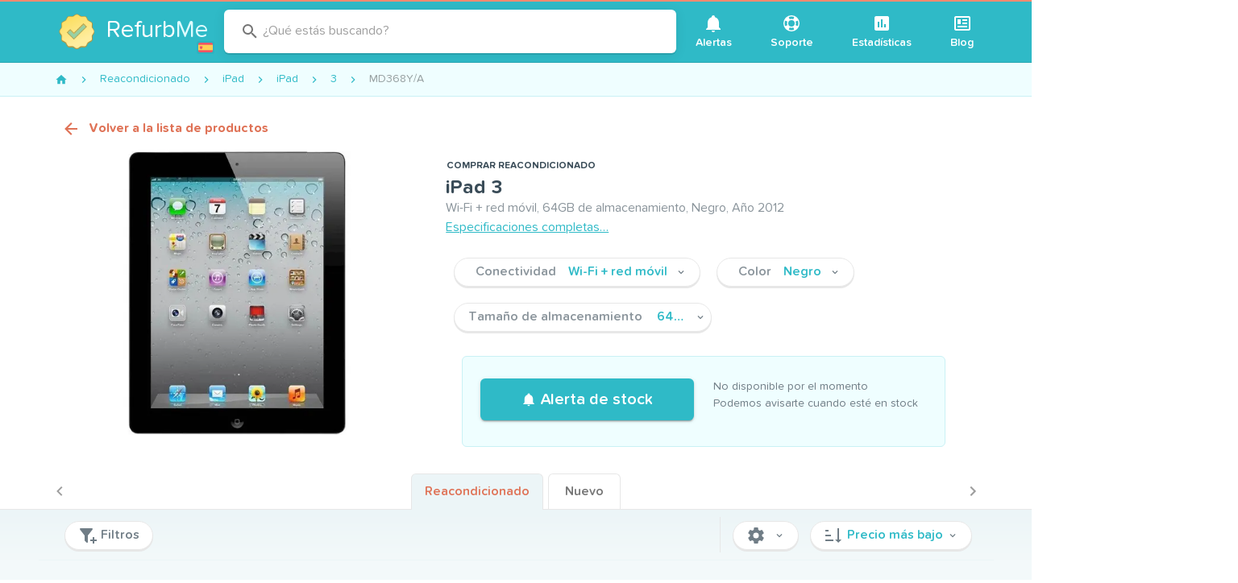

--- FILE ---
content_type: text/html; charset=utf-8
request_url: https://www.refurb.me/es/refurbished/ipad/ipad/3rd-gen/sku/MD368
body_size: 49411
content:
<!doctype html>
<html data-n-head-ssr lang="es" data-n-head="%7B%22lang%22:%7B%22ssr%22:%22es%22%7D%7D">
  <head >
    <!-- Iubenda consent-->
    <script type="text/javascript">var iubendaIds={en:49591120,fr:88786646,de:99591791,es:30492873,it:60984347},iubLangMatches=/^\/(fr|de|es|it)/.exec(window.location.pathname),iubLang=iubLangMatches&&iubLangMatches[1]||"en";console.log("Iubenda language: "+iubLang);var _iub=_iub||[];_iub.csConfiguration={countryDetection:!0,enableUspr:!0,floatingPreferencesButtonDisplay:"anchored-center-right",lang:iubLang,perPurposeConsent:!0,reloadOnConsent:!0,siteId:2234865,usPreferencesWidgetDisplay:"inline-right",cookiePolicyId:iubendaIds[iubLang],banner:{acceptButtonCaptionColor:"white",acceptButtonColor:"#DC6445",acceptButtonDisplay:!0,backgroundColor:"#045259",backgroundOverlay:!0,closeButtonDisplay:!1,customizeButtonCaptionColor:"white",customizeButtonColor:"#034147",customizeButtonDisplay:!0,explicitWithdrawal:!0,listPurposes:!0,position:"bottom",rejectButtonCaptionColor:"white",rejectButtonColor:"#DC6445",rejectButtonDisplay:!0,textColor:"#dcfcff"}}</script>
    <script type="text/javascript" src="//cs.iubenda.com/autoblocking/2234865.js"></script>
    <script type="text/javascript" src="//cdn.iubenda.com/cs/gpp/stub.js"></script>
    <script type="text/javascript" src="//cdn.iubenda.com/cs/iubenda_cs.js" charset="UTF-8" async></script>
    <!-- End Iubenda consent-->

     <!-- Google Tag Manager -->
     <noscript><iframe src="https://www.googletagmanager.com/ns.html?id=GTM-588GPZX" height="0" width="0" style="display:none;visibility:hidden"></iframe></noscript>
    <script>!function(e,t,a,n,g){e[n]=e[n]||[],e[n].push({"gtm.start":(new Date).getTime(),event:"gtm.js"});var m=t.getElementsByTagName(a)[0],r=t.createElement(a);r.async=!0,r.src="https://www.googletagmanager.com/gtm.js?id=GTM-588GPZX",m.parentNode.insertBefore(r,m)}(window,document,"script","dataLayer")</script>
    <!-- End Google Tag Manager -->

    <meta data-n-head="ssr" charset="utf-8"><meta data-n-head="ssr" name="apple-mobile-web-app-capable" content="yes"><meta data-n-head="ssr" name="viewport" content="width=device-width, initial-scale=1, maximum-scale=1, user-scalable=no, shrink-to-fit=no"><meta data-n-head="ssr" data-hid="twitter-card" name="twitter:card" content="summary"><meta data-n-head="ssr" data-hid="twitter-site" name="twitter:site" content="@RefurbMe"><meta data-n-head="ssr" data-hid="twitter-creator" name="twitter:creator" content="@simoelalj"><meta data-n-head="ssr" data-hid="og-url" property="og:url" content="https://www.refurb.me/es/refurbished/ipad/ipad/3rd-gen/sku/MD368"><meta data-n-head="ssr" data-hid="og-type" property="og:type" content="website"><meta data-n-head="ssr" data-hid="socialimg-width" property="og:image:width" content="1200"><meta data-n-head="ssr" data-hid="socialimg-height" property="og:image:height" content="628"><meta data-n-head="ssr" data-hid="og-locale" property="og:locale" content="es_ES"><meta data-n-head="ssr" data-hid="og-locale-alternate-en_US" property="og:locale:alternate" content="en_US"><meta data-n-head="ssr" data-hid="og-locale-alternate-en_CA" property="og:locale:alternate" content="en_CA"><meta data-n-head="ssr" data-hid="og-locale-alternate-en_GB" property="og:locale:alternate" content="en_GB"><meta data-n-head="ssr" data-hid="og-locale-alternate-fr_FR" property="og:locale:alternate" content="fr_FR"><meta data-n-head="ssr" data-hid="og-locale-alternate-de_DE" property="og:locale:alternate" content="de_DE"><meta data-n-head="ssr" data-hid="og-locale-alternate-it_IT" property="og:locale:alternate" content="it_IT"><meta data-n-head="ssr" data-hid="description" name="description" content="Recibe una alerta por iPad 3 Wi-Fi + red móvil, 64GB de almacenamiento, Negro, Año 2012."><meta data-n-head="ssr" data-hid="og-title" property="og:title" content="iPad 3 Especificaciones y seguimiento - MD368"><meta data-n-head="ssr" data-hid="og-description" property="og:description" content="Recibe una alerta por iPad 3 Wi-Fi + red móvil, 64GB de almacenamiento, Negro, Año 2012."><meta data-n-head="ssr" data-hid="socialimg" property="og:image" content="https://www.refurb.me/socialimg/product.jpg?token=eyJwcm9kdWN0SW1nVXJsIjoiaHR0cHM6Ly9kMXR5ZHc2MDkwZGY1Ni5jbG91ZGZyb250Lm5ldC9wcm9kdWN0cy8zMjB4MjQwL2lwYWQtMy1jZWxsdWxhci1ibGFjay0wLWI3ZmYxYzQuanBnIn0="><title>iPad 3 Especificaciones y seguimiento - MD368</title><link data-n-head="ssr" rel="icon" type="image/png" size="16x16" href="/favicon-16x16.png"><link data-n-head="ssr" rel="icon" type="image/png" size="32x32" href="/favicon-32x32.png"><link data-n-head="ssr" rel="icon" type="image/png" size="96x96" href="/favicon-96x96.png"><link data-n-head="ssr" rel="icon" type="image/png" size="192x192" href="/favicon-192x192.png"><link data-n-head="ssr" rel="preconnect" href="https://d1tydw6090df56.cloudfront.net"><link data-n-head="ssr" rel="preconnect" href="https://analytics.google.com"><link data-n-head="ssr" rel="preconnect" href="https://www.googletagmanager.com"><link data-n-head="ssr" rel="preconnect" href="https://cdn.iubenda.com"><link data-n-head="ssr" data-hid="alternate-en-us" rel="alternate" hreflang="en-us" href="https://www.refurb.me/refurbished/ipad/ipad/3rd-gen/sku/MD368"><link data-n-head="ssr" data-hid="alternate-en-ca" rel="alternate" hreflang="en-ca" href="https://www.refurb.me/ca/refurbished/ipad/ipad/3rd-gen/sku/MD368"><link data-n-head="ssr" data-hid="alternate-fr-fr" rel="alternate" hreflang="fr-fr" href="https://www.refurb.me/fr/refurbished/ipad/ipad/3rd-gen/sku/MD368"><link data-n-head="ssr" data-hid="alternate-de-de" rel="alternate" hreflang="de-de" href="https://www.refurb.me/de/refurbished/ipad/ipad/3rd-gen/sku/MD368"><link data-n-head="ssr" data-hid="alternate-it-it" rel="alternate" hreflang="it-it" href="https://www.refurb.me/it/refurbished/ipad/ipad/3rd-gen/sku/MD368"><link data-n-head="ssr" data-hid="alternate-default" rel="alternate" hreflang="x-default" href="https://www.refurb.me/refurbished/ipad/ipad/3rd-gen/sku/MD368"><link data-n-head="ssr" data-hid="canonical" rel="canonical" href="https://www.refurb.me/es/refurbished/ipad/ipad/3rd-gen/sku/MD368"><link data-n-head="ssr" rel="preload" as="image" href="https://d1tydw6090df56.cloudfront.net/products/1280x960/ipad-3-cellular-black-0-b7ff1c4.jpg" imagesrcset="https://d1tydw6090df56.cloudfront.net/products/640x480/ipad-3-cellular-black-0-b7ff1c4.webp, https://d1tydw6090df56.cloudfront.net/products/1280x960/ipad-3-cellular-black-0-b7ff1c4.webp 2x"><style data-n-head="vuetify" type="text/css" id="vuetify-theme-stylesheet" nonce="undefined">.v-application a { color: #2fbac7; }
.v-application .primary {
  background-color: #2fbac7 !important;
  border-color: #2fbac7 !important;
}
.v-application .primary--text {
  color: #2fbac7 !important;
  caret-color: #2fbac7 !important;
}
.v-application .secondary {
  background-color: #df7256 !important;
  border-color: #df7256 !important;
}
.v-application .secondary--text {
  color: #df7256 !important;
  caret-color: #df7256 !important;
}
.v-application .accent {
  background-color: #3a4c58 !important;
  border-color: #3a4c58 !important;
}
.v-application .accent--text {
  color: #3a4c58 !important;
  caret-color: #3a4c58 !important;
}
.v-application .error {
  background-color: #ff5252 !important;
  border-color: #ff5252 !important;
}
.v-application .error--text {
  color: #ff5252 !important;
  caret-color: #ff5252 !important;
}
.v-application .info {
  background-color: #2196f3 !important;
  border-color: #2196f3 !important;
}
.v-application .info--text {
  color: #2196f3 !important;
  caret-color: #2196f3 !important;
}
.v-application .success {
  background-color: #4caf50 !important;
  border-color: #4caf50 !important;
}
.v-application .success--text {
  color: #4caf50 !important;
  caret-color: #4caf50 !important;
}
.v-application .warning {
  background-color: #fb8c00 !important;
  border-color: #fb8c00 !important;
}
.v-application .warning--text {
  color: #fb8c00 !important;
  caret-color: #fb8c00 !important;
}</style><script data-n-head="ssr" data-hid="nuxt-jsonld-2ab9c515" type="application/ld+json">{"@context":"http://schema.org","@type":"BreadcrumbList","itemListElement":[{"@type":"ListItem","position":1,"item":{"@id":"/es/refurbished","name":"Reacondicionado"}},{"@type":"ListItem","position":2,"item":{"@id":"/es/refurbished/ipad","name":"iPad"}},{"@type":"ListItem","position":3,"item":{"@id":"/es/refurbished/ipad/ipad","name":"iPad"}},{"@type":"ListItem","position":4,"item":{"@id":"/es/refurbished/ipad/ipad/3rd-gen","name":"3"}},{"@type":"ListItem","position":5,"item":{"@id":"/es/refurbished/ipad/ipad/3rd-gen/sku/MD368","name":"MD368Y/A"}}]}</script><script data-n-head="ssr" data-hid="nuxt-jsonld-5b33416a" type="application/ld+json">{"@context":"https://schema.org/","@id":"https://www.refurb.me/#/schema/product/es-MD368","@type":"Product","name":"iPad 3","url":"https://www.refurb.me/es/refurbished/ipad/ipad/3rd-gen/sku/MD368","image":["https://d1tydw6090df56.cloudfront.net/products/1280x960/ipad-3-cellular-black-0-b7ff1c4.jpg","https://d1tydw6090df56.cloudfront.net/products-user-images/1080x1080/ipad-3-cellular-black-4a454f5.jpg","https://d1tydw6090df56.cloudfront.net/products-user-images/1080x1080/ipad-3-cellular-black-520f346.jpg","https://d1tydw6090df56.cloudfront.net/products-user-images/1080x1080/ipad-3-cellular-black-ffffeb1.jpg","https://d1tydw6090df56.cloudfront.net/products-user-images/1080x1080/ipad-3-cellular-black-5296c02.jpg","https://d1tydw6090df56.cloudfront.net/products-user-images/1080x1080/ipad-3-cellular-black-d6e44fb.jpg","https://d1tydw6090df56.cloudfront.net/products-user-images/1080x1080/ipad-3-cellular-black-c06e004.jpg","https://d1tydw6090df56.cloudfront.net/products-user-images/1080x1080/ipad-3-cellular-black-90a5bdc.jpg","https://d1tydw6090df56.cloudfront.net/products-user-images/1080x1080/ipad-3-cellular-black-3fdf37f.jpg"],"description":"Wi-Fi + red móvil, 64GB de almacenamiento, Negro, Año 2012","sku":"es-MD368","mpn":"MD368","itemCondition":"https://schema.org/RefurbishedCondition","brand":{"@type":"Brand","name":"Apple"},"additionalProperty":[{"@type":"PropertyValue","name":"Pantalla","propertyID":"screenSpecs","value":"9,7&quot; • 264ppi con una resolución de 2048x1536"},{"@type":"PropertyValue","name":"Procesador","propertyID":"cpuSpecs","value":"Apple 1Ghz Dual-Core A5X"},{"@type":"PropertyValue","name":"Almacenamiento","propertyID":"storage","value":"64GB"},{"@type":"PropertyValue","name":"Memoria","propertyID":"memorySpecs","value":"1GB"},{"@type":"PropertyValue","name":"Operador","propertyID":"carrier","value":"Desbloqueado"},{"@type":"PropertyValue","name":"Frecuencias móviles soportadas","propertyID":"cellularBands","value":"GSM: 850, 900, 1800, 19003G: 850, 900, 1900, 21004G: 4, 17"},{"@type":"PropertyValue","name":"Móvil","propertyID":"isCellular","value":"Sí"},{"@type":"PropertyValue","name":"Face ID","propertyID":"haveFaceId","value":"No"},{"@type":"PropertyValue","name":"Touch ID","propertyID":"haveTouchId","value":"No"},{"@type":"PropertyValue","name":"Clavija para auriculares","propertyID":"haveJackPlug","value":"Sí"},{"@type":"PropertyValue","name":"Puerto USB-C","propertyID":"haveUsbC","value":"No"},{"@type":"PropertyValue","name":"GPS","propertyID":"haveGps","value":"Sí"},{"@type":"PropertyValue","name":"Sistema operativo por defecto","propertyID":"osDefault","value":"iOS 5.1 o superior"},{"@type":"PropertyValue","name":"Sistema operativo máximo","propertyID":"osMax","value":"iOS 9"},{"@type":"PropertyValue","name":"Generación de Wi-Fi","propertyID":"wifiGeneration","value":"4"},{"@type":"PropertyValue","name":"Número de pedido","propertyID":"sku","value":"MD368Y/A, MD368"},{"@type":"PropertyValue","name":"Identificador del modelo","propertyID":"modelIdentifier","value":"iPad3,3"},{"@type":"PropertyValue","name":"Referencia del modelo","propertyID":"modelNumber","value":"A1430"},{"@type":"PropertyValue","name":"EMC","propertyID":"modelEmc","value":"2578"},{"@type":"PropertyValue","name":"Marca","propertyID":"brand","value":"Apple"},{"@type":"PropertyValue","name":"Familia","propertyID":"productFamily","value":"iPad"},{"@type":"PropertyValue","name":"Tipo de producto","propertyID":"productType","value":"Tablet"},{"@type":"PropertyValue","name":"Fecha de lanzamiento","propertyID":"releaseDate","value":"6 de marzo de 2012"},{"@type":"PropertyValue","name":"Fecha de fin de soporte","propertyID":"discontinueDate","value":"22 de octubre de 2012"},{"@type":"PropertyValue","name":"Peso","propertyID":"weight","value":"1,46 kg"},{"@type":"PropertyValue","name":"Dimensiones","propertyID":"dimensionsHWD","value":"Altura: 24,12cm • Largura: 18,57cm • Profundidad: 0,94cm"}]}</script><style data-vue-ssr-id="96ff168c:0 398bddcc:0 f4c355d2:0 6391e516:0 34f0fce0:0 21dd8f33:0 520553ea:0 24aed874:0 fc402d5c:0 52d9b218:0 f85713f8:0 fafb42b2:0 2f6b6adb:0 a8b3b032:0 44ca1aa4:0 f73baae2:0 a4669b52:0 0c396eac:0 3ead2f3e:0 71919d64:0 59b49814:0 5f99df01:0 77af941d:0 951d1426:0 d811cd3e:0 5e3137a2:0 4d8fa87c:0 bbae67e4:0 9870ed18:0 7bc1a860:0 03027dc7:0 3db40984:0 b96481b0:0 115521d8:0 fbf045a0:0 7082b72e:0 1377ef10:0 309af2bb:0 410cae3c:0 d67becdc:0 3f874970:0 37bc1ea0:0 61d1dd60:0 29751484:0 64ef9ca3:0 35311b5e:0 132ca05f:0 d6bfbf1a:0 575d3bbd:0 de0589de:0 757b20a8:0 1a05d273:0 b92a4e26:0 43ba9280:0 69d8dd6a:0 3d704994:0 60bf6236:0 82918300:0 2197db09:0 3e81a83e:0 3a42913b:0 492f11d5:0 b8d3f22e:0 725193fa:0 40409f68:0">.layout{display:flex;flex:1 1 auto;flex-wrap:nowrap;min-width:0}.layout.reverse{flex-direction:row-reverse}.layout.column{flex-direction:column}.layout.column.reverse{flex-direction:column-reverse}.layout.column>.flex{max-width:100%}.layout.wrap{flex-wrap:wrap}.flex{flex:1 1 auto;max-width:100%}.grow,.spacer{flex-grow:1!important}.grow{flex-shrink:0!important}
.container{margin-left:auto;margin-right:auto;padding:12px;width:100%}@media(min-width:960px){.container{max-width:900px}}@media(min-width:1264px){.container{max-width:1185px}}.container--fluid{max-width:100%}.row{display:flex;flex:1 1 auto;flex-wrap:wrap;margin:-12px}.row+.row{margin-top:12px}.row+.row--dense{margin-top:4px}.row--dense{margin:-4px}.row--dense>.col,.row--dense>[class*=col-]{padding:4px}.row.no-gutters{margin:0}.row.no-gutters>.col,.row.no-gutters>[class*=col-]{padding:0}.col,.col-1,.col-10,.col-11,.col-12,.col-2,.col-3,.col-4,.col-5,.col-6,.col-7,.col-8,.col-9,.col-auto,.col-lg,.col-lg-1,.col-lg-10,.col-lg-11,.col-lg-12,.col-lg-2,.col-lg-3,.col-lg-4,.col-lg-5,.col-lg-6,.col-lg-7,.col-lg-8,.col-lg-9,.col-lg-auto,.col-md,.col-md-1,.col-md-10,.col-md-11,.col-md-12,.col-md-2,.col-md-3,.col-md-4,.col-md-5,.col-md-6,.col-md-7,.col-md-8,.col-md-9,.col-md-auto,.col-sm,.col-sm-1,.col-sm-10,.col-sm-11,.col-sm-12,.col-sm-2,.col-sm-3,.col-sm-4,.col-sm-5,.col-sm-6,.col-sm-7,.col-sm-8,.col-sm-9,.col-sm-auto,.col-xl,.col-xl-1,.col-xl-10,.col-xl-11,.col-xl-12,.col-xl-2,.col-xl-3,.col-xl-4,.col-xl-5,.col-xl-6,.col-xl-7,.col-xl-8,.col-xl-9,.col-xl-auto{padding:12px;width:100%}.col{flex-basis:0;flex-grow:1;max-width:100%}.col-auto{flex:0 0 auto;max-width:100%;width:auto}.col-1{flex:0 0 8.3333333333%;max-width:8.3333333333%}.col-2{flex:0 0 16.6666666667%;max-width:16.6666666667%}.col-3{flex:0 0 25%;max-width:25%}.col-4{flex:0 0 33.3333333333%;max-width:33.3333333333%}.col-5{flex:0 0 41.6666666667%;max-width:41.6666666667%}.col-6{flex:0 0 50%;max-width:50%}.col-7{flex:0 0 58.3333333333%;max-width:58.3333333333%}.col-8{flex:0 0 66.6666666667%;max-width:66.6666666667%}.col-9{flex:0 0 75%;max-width:75%}.col-10{flex:0 0 83.3333333333%;max-width:83.3333333333%}.col-11{flex:0 0 91.6666666667%;max-width:91.6666666667%}.col-12{flex:0 0 100%;max-width:100%}.v-application--is-ltr .offset-6{margin-left:50%}@media(min-width:600px){.col-sm{flex-basis:0;flex-grow:1;max-width:100%}.col-sm-auto{flex:0 0 auto;max-width:100%;width:auto}.col-sm-1{flex:0 0 8.3333333333%;max-width:8.3333333333%}.col-sm-2{flex:0 0 16.6666666667%;max-width:16.6666666667%}.col-sm-3{flex:0 0 25%;max-width:25%}.col-sm-4{flex:0 0 33.3333333333%;max-width:33.3333333333%}.col-sm-5{flex:0 0 41.6666666667%;max-width:41.6666666667%}.col-sm-6{flex:0 0 50%;max-width:50%}.col-sm-7{flex:0 0 58.3333333333%;max-width:58.3333333333%}.col-sm-8{flex:0 0 66.6666666667%;max-width:66.6666666667%}.col-sm-9{flex:0 0 75%;max-width:75%}.col-sm-10{flex:0 0 83.3333333333%;max-width:83.3333333333%}.col-sm-11{flex:0 0 91.6666666667%;max-width:91.6666666667%}.col-sm-12{flex:0 0 100%;max-width:100%}.v-application--is-ltr .offset-sm-5{margin-left:41.6666666667%}}@media(min-width:960px){.col-md{flex-basis:0;flex-grow:1;max-width:100%}.col-md-auto{flex:0 0 auto;max-width:100%;width:auto}.col-md-1{flex:0 0 8.3333333333%;max-width:8.3333333333%}.col-md-2{flex:0 0 16.6666666667%;max-width:16.6666666667%}.col-md-3{flex:0 0 25%;max-width:25%}.col-md-4{flex:0 0 33.3333333333%;max-width:33.3333333333%}.col-md-5{flex:0 0 41.6666666667%;max-width:41.6666666667%}.col-md-6{flex:0 0 50%;max-width:50%}.col-md-7{flex:0 0 58.3333333333%;max-width:58.3333333333%}.col-md-8{flex:0 0 66.6666666667%;max-width:66.6666666667%}.col-md-9{flex:0 0 75%;max-width:75%}.col-md-10{flex:0 0 83.3333333333%;max-width:83.3333333333%}.col-md-11{flex:0 0 91.6666666667%;max-width:91.6666666667%}.col-md-12{flex:0 0 100%;max-width:100%}.v-application--is-ltr .offset-md-4{margin-left:33.3333333333%}}@media(min-width:1264px){.col-lg{flex-basis:0;flex-grow:1;max-width:100%}.col-lg-auto{flex:0 0 auto;max-width:100%;width:auto}.col-lg-1{flex:0 0 8.3333333333%;max-width:8.3333333333%}.col-lg-2{flex:0 0 16.6666666667%;max-width:16.6666666667%}.col-lg-3{flex:0 0 25%;max-width:25%}.col-lg-4{flex:0 0 33.3333333333%;max-width:33.3333333333%}.col-lg-5{flex:0 0 41.6666666667%;max-width:41.6666666667%}.col-lg-6{flex:0 0 50%;max-width:50%}.col-lg-7{flex:0 0 58.3333333333%;max-width:58.3333333333%}.col-lg-8{flex:0 0 66.6666666667%;max-width:66.6666666667%}.col-lg-9{flex:0 0 75%;max-width:75%}.col-lg-10{flex:0 0 83.3333333333%;max-width:83.3333333333%}.col-lg-11{flex:0 0 91.6666666667%;max-width:91.6666666667%}.col-lg-12{flex:0 0 100%;max-width:100%}.v-application--is-ltr .offset-lg-3{margin-left:25%}.col-xl{flex-basis:0;flex-grow:1;max-width:100%}.col-xl-auto{flex:0 0 auto;max-width:100%;width:auto}.col-xl-1{flex:0 0 8.3333333333%;max-width:8.3333333333%}.col-xl-2{flex:0 0 16.6666666667%;max-width:16.6666666667%}.col-xl-3{flex:0 0 25%;max-width:25%}.col-xl-4{flex:0 0 33.3333333333%;max-width:33.3333333333%}.col-xl-5{flex:0 0 41.6666666667%;max-width:41.6666666667%}.col-xl-6{flex:0 0 50%;max-width:50%}.col-xl-7{flex:0 0 58.3333333333%;max-width:58.3333333333%}.col-xl-8{flex:0 0 66.6666666667%;max-width:66.6666666667%}.col-xl-9{flex:0 0 75%;max-width:75%}.col-xl-10{flex:0 0 83.3333333333%;max-width:83.3333333333%}.col-xl-11{flex:0 0 91.6666666667%;max-width:91.6666666667%}.col-xl-12{flex:0 0 100%;max-width:100%}.v-application--is-ltr .offset-xl-2{margin-left:16.6666666667%}}
@font-face{font-display:swap;font-family:tnds;font-style:normal;font-weight:700;src:url(/_nuxt/fonts/tndsBold.5ecb995.woff2) format("woff2")}@font-face{font-display:swap;font-family:tnds;font-style:normal;font-weight:400;src:url(/_nuxt/fonts/tndsRegular.dabd2f1.woff2) format("woff2")}@font-face{font-display:swap;font-family:tnds;font-style:normal;font-weight:500;src:url(/_nuxt/fonts/tndsMedium.4c33658.woff2) format("woff2")}@font-face{font-display:swap;font-family:tnds;font-style:normal;font-weight:500;src:url(/_nuxt/fonts/tndsSemibold.0653c06.woff2) format("woff2")}@keyframes slideDown{0%{opacity:0;transform:translateY(-100%)}to{opacity:1;transform:translateY(0)}}@keyframes ctaGradient{0%{background-position:0 50%}50%{background-position:100% 50%}to{background-position:0 50%}}.logo-country{background-color:#2db2bf;border-radius:3px;bottom:9px;cursor:pointer;display:inline-block;height:16px;padding:2px;position:absolute;right:-5px;width:22px}.logo-country:hover{background-color:#29a3ae}.logo-country .flag-icon{display:block}.logo-container{margin:0 auto;position:relative;width:60px}.logo-multiline .logo-img{height:60px;margin-bottom:10px;min-height:60px;width:60px}.logo-multiline p{word-wrap:none;color:#fff;font-size:30px!important;line-height:32px;margin-bottom:0!important;margin-top:0!important;padding:0!important}.logo-multiline p.sub{font-size:18px!important;line-height:20px!important}.logo-multiline p span{color:#dffcff}@media only screen and (max-width:959px){.logo-multiline .logo-img{margin-bottom:0}.logo-multiline p{display:none}}.index-question-rows{margin-bottom:20px;max-width:650px;text-align:center;width:650px}.f-grow{flex-grow:1}.v-expansion-panels .v-icon{color:#df7256!important}.v-expansion-panels .v-expansion-panel-header{color:#3a4c58;font-size:18px;font-weight:500;line-height:28px}.v-expansion-panels .v-expansion-panel-content{color:#707d86;font-size:16px}.v-expansion-panel-header__icon{height:24px;min-height:24px;min-width:24px;width:24px}.v-ripple__container{opacity:.25}.row-flex{align-items:center;display:flex}.row-flex .row-img{height:30px;width:50px}.row-flex .row-grow{flex-grow:1}.table-stripped tr.v-data-table__mobile-table-row:nth-child(2n) td,.table-stripped tr:nth-child(2n){background:#fafafa}.table-stripped tr.v-data-table__mobile-table-row:nth-child(odd) td,.table-stripped tr:nth-child(odd){background:transparent}.stats-list{background-color:#f3f9fa;padding:10px 0}.stats-list .stats-header{display:flex;justify-content:space-between}.stats-list .stats-header .v-select{display:inline-block;margin:10px 5px;max-width:200px}.stats-list .v-data-table__wrapper .row-header{font-weight:700;padding-bottom:10px;padding-top:10px}.stats-list .v-data-table__wrapper .row-header a{-webkit-text-decoration:none;text-decoration:none}.stats-list .v-data-table__wrapper .row-icon{width:24px}.stats-list .v-data-table__wrapper tbody{color:#3a4c58}.stats-list .v-data-table-header th{padding:16px!important}.stats-list .v-data-table-header th .v-data-table-header__icon{position:absolute!important}.stats-list .v-data-table-header th.text-start .v-data-table-header__icon{margin:0}.subtitle{color:#8a949b;font-size:12px;font-weight:400!important}.details-back{font-weight:700!important;margin:10px 0}.details-back:before{opacity:0}.details-back .v-icon{font-size:14px;padding-right:10px}.nowrap{white-space:nowrap!important}.v-card{box-shadow:0 2px 0 #e7e7e7,0 3px 1px -2px rgba(0,0,0,.2),0 2px 2px 0 rgba(0,0,0,.14),0 1px 5px 0 rgba(0,0,0,.12)}.v-btn.theme--light.v-btn:not(.v-btn--flat):not(.v-btn--text):not(.v-btn--outlined):not(.primary):not(.secondary){background-color:#fff;border:1px solid #e7e7e7;box-shadow:0 2px 0 #e7e7e7;color:#707d86;font-weight:500}.v-btn.theme--light.v-btn.primary,.v-btn.theme--light.v-btn.secondary{font-weight:500}.v-btn .flat{box-shadow:none!important}.v-list-item__content{color:#707d86;font-weight:500}.v-icon-right{margin-left:5px}.theme--light.v-icon{color:#707d86;font-weight:500}*,:after,:before{box-sizing:border-box}html{-webkit-text-size-adjust:100%;-moz-text-size-adjust:100%;text-size-adjust:100%;-webkit-tap-highlight-color:rgba(0,0,0,0);font-size:16px}body{-webkit-font-smoothing:antialiased;-moz-osx-font-smoothing:grayscale;color:#3a4c58;font-style:normal;letter-spacing:0;margin:0;min-width:320px;overflow-x:hidden;padding:0;text-rendering:optimizeLegibility}.theme--light.v-application{background-color:#f3f9fa;color:#3a4c58}strong{font-weight:500}.v-main__wrap{background-color:#f3f9fa;display:flex;flex:1;flex-direction:column}.filters-quick{background-color:#f3f9fa;top:0;width:100%;z-index:3}.filters-quick .container{border-bottom:1px solid #ecf5f7;padding:4px 12px}.page-static{background-color:#fff;border:1px solid #e7e7e7;border-radius:4px;margin-bottom:10px;margin-top:10px;padding:20px;width:100%}.page-static-empty{margin-bottom:20px;margin-top:10px}.page-legend{color:#8a949b;font-size:14px;padding:5px}.table-sm{max-width:100%}.table-sm tr th{padding:3px;text-align:right;width:180px}.table-sm tr td{padding:3px}.table-sm tr:nth-child(2n){background:#eaece8}.table-sm tr:nth-child(odd){background:#fff}.v-data-table tbody tr.v-data-table__expanded__content{box-shadow:none!important}.v-data-table tbody tr.v-data-table__expanded__content pre{white-space:pre-wrap}.v-data-table tbody tr.v-data-table__expanded__content .v-btn{margin:5px}.page-modal{background-color:#fff;border:1px solid #e7e7e7;border-radius:4px;margin:10px auto;max-width:580px;overflow:hidden;width:100%}.page-modal .page-modal-header{padding:20px}.page-modal .page-modal-header p{margin:0}.page-modal .page-modal-content{background-color:#fafafa;border-top:1px solid #e7e7e7;padding:20px}b{font-weight:700}.flag-country-24{height:24px;margin-right:5px;vertical-align:middle;width:24px}.email-confirmation{color:#707d86;display:block;font-size:12px;margin-bottom:5px;text-align:right}.email-confirmation a{font-size:12px}.page-header{justify-content:space-between;width:100%}.page-header,.v-center{align-items:center;display:flex}.v-center{height:50vh;justify-content:center}.v-chip.tag{background-color:#effeff!important;border:1px solid #c9f1f5!important;font-size:14px;font-weight:500}.v-chip.tag.secondary{background-color:#fef8f6!important;border:1px solid #fde9e3!important;color:#eb917b!important}.v-menu{display:inline!important;display:initial!important}.v-bg{background-color:#f3f9fa}.v-card__title{color:#707d86;word-break:normal!important}.v-card__title h2{color:#3a4c58;font-size:18px}.v-card__title h2 a{color:#3a4c58;-webkit-text-decoration:none;text-decoration:none}.v-card__title h2 a:hover{-webkit-text-decoration:underline;text-decoration:underline}.v-card__title p{font-size:16px}.v-btn.cta{animation:ctaGradient 2s ease infinite alternate;background:linear-gradient(45deg,#dc6445,#e3846b,#dc6445);background-size:400% 400%;color:#fff}.v-btn.cta:disabled{animation:none;background:#df7256}.modal-close{position:absolute;right:10px;top:10px}img{vertical-align:middle}img.lazyload:not([src]){opacity:0}.lazyload,.lazyloading{opacity:0;transition:opacity .1s;will-change:opacity}.lazyloaded{opacity:1}.page-enter-active,.page-leave-active{transition-property:opacity,transform}.page-enter-active{transition-duration:.3s;transition-timing-function:ease}.page-leave-active{transition-duration:.15s;transition-timing-function:cubic-bezier(1,.4,.7,1)}.page-enter,.page-leave-to{opacity:0}.page-enter{transform:translateX(1rem)}.page-leave-to{transform:translateX(-1rem)}.app-header header{transition:transform .2s,opacity .2s}.app-header header .v-toolbar__content{border-bottom:1px solid #2aa7b2}.app-header .site-brand-container{align-items:center;display:flex}.app-header .site-brand-sub{word-wrap:none;border-left:1px solid #fff;color:#fff;font-size:30px;margin:15px 10px;padding:0 5px 0 25px;-webkit-text-decoration:none;text-decoration:none;transition:color .1s}@media only screen and (max-width:959px){.app-header .site-brand-sub{font-size:18px;margin:10px 5px;padding:0 5px 0 15px}}.app-header .site-brand-sub:hover{color:hsla(0,0%,100%,.8)}.app-header .site-legend{border-radius:6px;color:#fff;font-size:16px;font-style:italic;line-height:20px;margin:5px;padding:10px;text-align:right;-webkit-text-decoration:none;text-decoration:none;transition:background-color .3s}.app-header .site-legend strong{color:#fff;font-weight:700;-webkit-text-decoration:underline;text-decoration:underline}.app-header .site-legend .v-icon{color:#fff;font-size:14px;transition:transform .2s}.app-header .site-legend:active,.app-header .site-legend:focus,.app-header .site-legend:hover{background-color:rgba(0,0,0,.05);outline:none}.app-header .site-legend:active .v-icon,.app-header .site-legend:focus .v-icon,.app-header .site-legend:hover .v-icon{transform:translateX(2px)}@media only screen and (max-width:959px){.app-header .site-legend{font-size:13px;line-height:16px}.app-header .site-legend .v-icon{font-size:11px}}.app-header .site-subheader{background:#6bccd5;border-bottom:1px solid #32a7b2;min-height:50px;width:100%}.app-header .site-subheader .site-subheader-menu-container{display:none}@media only screen and (max-width:959px){.app-header .site-subheader .site-subheader-menu-container{display:block;padding:10px}}.app-header .site-subheader .subheader-main{flex-grow:1}.app-header .site-subheader .subheader-main .v-input{padding:5px}@media only screen and (max-width:959px){.app-header .site-subheader .subheader-main .v-btn{display:block!important}.app-header .site-subheader .subheader-main .v-btn .v-btn__content{display:block;line-height:40px}}.app-header .site-subheader .subheader-nav{padding:4px 0}.app-header .site-subheader .subheader-nav .v-btn{margin:5px}@media only screen and (max-width:959px){.app-header .site-subheader .subheader-nav .v-btn{text-align:right}}.app-header .site-subheader .subheader-nav .v-btn .v-icon{margin-right:5px}.app-header .site-subheader .subheader-nav .v-select{display:inline-block;margin-left:10px;max-width:150px}@media only screen and (max-width:959px){.app-header .site-subheader .subheader-nav .v-select{display:block!important;margin:5px}}.app-header .site-subheader .site-subheader-container{align-items:center;display:flex;justify-content:space-between}@media only screen and (min-width:960px){.app-header .site-subheader .site-subheader-container{padding:0}}@media only screen and (max-width:959px){.app-header .site-subheader .site-subheader-container.is-support{display:block}.app-header .site-subheader .site-subheader-container.is-support .subheader-nav{display:flex;justify-content:flex-end;padding:0 15px}.app-header .site-subheader .site-subheader-container.is-closed{display:none!important}}.app-header.is-sticky header{animation:slideDown .2s ease-in-out .5s;animation-fill-mode:forwards;box-shadow:0 2px 15px rgba(0,0,0,.08);left:0;opacity:0;position:fixed;top:0;transform:translateY(-100%);width:100%;z-index:10}.site-header{align-items:center;display:flex;justify-content:space-between;padding:0;vertical-align:middle}.site-header .logo-country{bottom:4px;right:2px}@media only screen and (max-width:959px){.site-header .logo-country{display:none}}.site-header .site-brand{align-items:center;border-radius:6px;display:flex;margin:15px 10px;padding:0 10px 0 5px;position:relative;text-align:center;-webkit-text-decoration:none;text-decoration:none;transition:background-color .3s}@media only screen and (max-width:959px){.site-header .site-brand{margin:5px}}.site-header .site-brand:active,.site-header .site-brand:focus,.site-header .site-brand:hover{background-color:rgba(0,0,0,.05);outline:none}.site-header .site-brand .site-logo{height:44px;margin:10px 15px 10px 10px;width:44px}@media only screen and (max-width:959px){.site-header .site-brand .site-logo{margin:0}}.site-header .site-brand .site-logo-text{word-wrap:none;color:#fff;display:inline-block;font-size:30px;text-align:left}.site-header .site-brand .site-logo-text span{color:#dffcff}.site-header .site-nav .v-btn{font-size:14px;font-weight:500;height:auto!important;margin:0 3px}.site-header .site-nav .v-btn .v-btn__content{display:block;margin:5px;text-align:center}.site-header .site-nav .v-btn .v-icon{display:block;margin:0 auto}.site-header .site-explore{flex-grow:1;max-width:600px}.v-tab{text-transform:none!important}.header-group-by{background-color:#effeff;border-bottom:1px solid #c9f1f5!important;color:#2fbac7;font-size:16px!important;font-weight:400!important;height:38px!important;line-height:38px!important}.hoverable{cursor:pointer}.hoverable:hover{-webkit-text-decoration:underline!important;text-decoration:underline!important}.icon-hoverable{cursor:pointer;transition:opacity .3s}.icon-hoverable:hover{opacity:.8}
.theme--light.v-application{background:#fff;color:rgba(0,0,0,.87)}.theme--dark.v-application{background:#121212;color:#fff}.v-application{display:flex;position:relative}.v-application a{cursor:pointer}.v-application--wrap{backface-visibility:hidden;display:flex;flex:1 1 auto;flex-direction:column;max-width:100%;min-height:100vh;position:relative}@-moz-document url-prefix(){@media print{.v-application,.v-application--wrap{display:block}}}
.v-btn:not(.v-btn--outlined).accent,.v-btn:not(.v-btn--outlined).error,.v-btn:not(.v-btn--outlined).info,.v-btn:not(.v-btn--outlined).primary,.v-btn:not(.v-btn--outlined).secondary,.v-btn:not(.v-btn--outlined).success,.v-btn:not(.v-btn--outlined).warning{color:#fff}.theme--light.v-btn{color:rgba(0,0,0,.87)}.theme--light.v-btn.v-btn--disabled,.theme--light.v-btn.v-btn--disabled .v-icon{color:rgba(0,0,0,.26)!important}.theme--light.v-btn.v-btn--disabled.v-btn--has-bg{background-color:rgba(0,0,0,.12)!important}.theme--light.v-btn.v-btn--has-bg{background-color:#f5f5f5}.theme--light.v-btn.v-btn--outlined.v-btn--text{border-color:rgba(0,0,0,.12)}.theme--light.v-btn.v-btn--icon{color:rgba(0,0,0,.54)}.theme--light.v-btn:hover:before{opacity:.04}.theme--light.v-btn:focus:before{opacity:.24}.theme--light.v-btn--active:before,.theme--light.v-btn--active:hover:before{opacity:.18}.theme--light.v-btn--active:focus:before{opacity:.16}.theme--dark.v-btn{color:#fff}.theme--dark.v-btn.v-btn--disabled,.theme--dark.v-btn.v-btn--disabled .v-icon{color:hsla(0,0%,100%,.3)!important}.theme--dark.v-btn.v-btn--disabled.v-btn--has-bg{background-color:hsla(0,0%,100%,.12)!important}.theme--dark.v-btn.v-btn--has-bg{background-color:#272727}.theme--dark.v-btn.v-btn--outlined.v-btn--text{border-color:hsla(0,0%,100%,.12)}.theme--dark.v-btn.v-btn--icon{color:#fff}.theme--dark.v-btn:hover:before{opacity:.04}.theme--dark.v-btn:focus:before{opacity:.24}.theme--dark.v-btn--active:before,.theme--dark.v-btn--active:hover:before{opacity:.18}.theme--dark.v-btn--active:focus:before{opacity:.32}.v-btn{align-items:center;border-radius:6px;display:inline-flex;flex:0 0 auto;font-weight:500;justify-content:center;letter-spacing:inherit;outline:0;position:relative;-webkit-text-decoration:none;text-decoration:none;text-indent:inherit;text-transform:none;transition-duration:.28s;transition-property:box-shadow,transform,opacity;transition-timing-function:cubic-bezier(.4,0,.2,1);-webkit-user-select:none;-moz-user-select:none;user-select:none;vertical-align:middle;white-space:nowrap}.v-btn.v-size--x-small{font-size:.75rem}.v-btn.v-size--small{font-size:.825rem}.v-btn.v-size--default{font-size:1rem}.v-btn.v-size--large{font-size:1.125rem}.v-btn.v-size--x-large{font-size:1.25rem}.v-btn:before{background-color:currentColor;border-radius:inherit;bottom:0;color:inherit;content:"";left:0;opacity:0;pointer-events:none;position:absolute;right:0;top:0;transition:opacity .2s cubic-bezier(.4,0,.6,1)}.v-btn:not(.v-btn--round).v-size--x-small{height:20px;min-width:36px;padding:0 8.8888888889px}.v-btn:not(.v-btn--round).v-size--small{height:28px;min-width:50px;padding:0 12.4444444444px}.v-btn:not(.v-btn--round).v-size--default{height:36px;min-width:64px;padding:0 16px}.v-btn:not(.v-btn--round).v-size--large{height:44px;min-width:78px;padding:0 19.5555555556px}.v-btn:not(.v-btn--round).v-size--x-large{height:52px;min-width:92px;padding:0 23.1111111111px}.v-btn>.v-btn__content .v-icon{color:inherit}.v-btn__content{align-items:center;color:inherit;display:flex;flex:1 0 auto;justify-content:inherit;line-height:normal;position:relative;transition:inherit;transition-property:opacity}.v-btn__content .v-icon.v-icon--left,.v-btn__content .v-icon.v-icon--right{font-size:18px;height:18px;width:18px}.v-application--is-ltr .v-btn__content .v-icon--left{margin-left:-4px;margin-right:8px}.v-application--is-ltr .v-btn__content .v-icon--right{margin-left:8px;margin-right:-4px}.v-btn__loader{align-items:center;display:flex;height:100%;justify-content:center;left:0;position:absolute;top:0;width:100%}.v-btn--absolute.v-btn--right,.v-btn--fixed.v-btn--right{right:16px}.v-btn--absolute.v-btn--left,.v-btn--fixed.v-btn--left{left:16px}.v-btn--absolute.v-btn--top,.v-btn--fixed.v-btn--top{top:16px}.v-btn--absolute.v-btn--bottom,.v-btn--fixed.v-btn--bottom{bottom:16px}.v-btn--absolute{position:absolute}.v-btn--fixed{position:fixed}.v-btn--block{display:flex;flex:1 0 auto;max-width:none;min-width:100%!important}.v-btn--is-elevated{box-shadow:0 3px 1px -2px rgba(0,0,0,.2),0 2px 2px 0 rgba(0,0,0,.14),0 1px 5px 0 rgba(0,0,0,.12)}.v-btn--is-elevated:after{box-shadow:0 2px 4px -1px rgba(0,0,0,.2),0 4px 5px 0 rgba(0,0,0,.14),0 1px 10px 0 rgba(0,0,0,.12)}.v-btn--is-elevated:active{box-shadow:0 5px 5px -3px rgba(0,0,0,.2),0 8px 10px 1px rgba(0,0,0,.14),0 3px 14px 2px rgba(0,0,0,.12)}.v-btn--is-elevated.v-btn--fab{box-shadow:0 3px 5px -1px rgba(0,0,0,.2),0 6px 10px 0 rgba(0,0,0,.14),0 1px 18px 0 rgba(0,0,0,.12)}.v-btn--is-elevated.v-btn--fab:after{box-shadow:0 5px 5px -3px rgba(0,0,0,.2),0 8px 10px 1px rgba(0,0,0,.14),0 3px 14px 2px rgba(0,0,0,.12)}.v-btn--is-elevated.v-btn--fab:active{box-shadow:0 7px 8px -4px rgba(0,0,0,.2),0 12px 17px 2px rgba(0,0,0,.14),0 5px 22px 4px rgba(0,0,0,.12)}.v-btn--disabled{pointer-events:none}.v-btn--fab,.v-btn--icon{min-height:0;min-width:0;padding:0}.v-btn--fab.v-size--x-small .v-icon,.v-btn--icon.v-size--x-small .v-icon{font-size:18px;height:18px;width:18px}.v-btn--fab.v-size--default .v-icon,.v-btn--fab.v-size--small .v-icon,.v-btn--icon.v-size--default .v-icon,.v-btn--icon.v-size--small .v-icon{font-size:24px;height:24px;width:24px}.v-btn--fab.v-size--large .v-icon,.v-btn--icon.v-size--large .v-icon{font-size:28px;height:28px;width:28px}.v-btn--fab.v-size--x-large .v-icon,.v-btn--icon.v-size--x-large .v-icon{font-size:32px;height:32px;width:32px}.v-btn--icon.v-size--x-small{height:20px;width:20px}.v-btn--icon.v-size--small{height:28px;width:28px}.v-btn--icon.v-size--default{height:36px;width:36px}.v-btn--icon.v-size--large{height:44px;width:44px}.v-btn--icon.v-size--x-large{height:52px;width:52px}.v-btn--fab.v-btn--absolute,.v-btn--fab.v-btn--fixed{z-index:4}.v-btn--fab.v-size--x-small{height:32px;width:32px}.v-btn--fab.v-size--x-small.v-btn--absolute.v-btn--bottom{bottom:-16px}.v-btn--fab.v-size--x-small.v-btn--absolute.v-btn--top{top:-16px}.v-btn--fab.v-size--small{height:40px;width:40px}.v-btn--fab.v-size--small.v-btn--absolute.v-btn--bottom{bottom:-20px}.v-btn--fab.v-size--small.v-btn--absolute.v-btn--top{top:-20px}.v-btn--fab.v-size--default{height:56px;width:56px}.v-btn--fab.v-size--default.v-btn--absolute.v-btn--bottom{bottom:-28px}.v-btn--fab.v-size--default.v-btn--absolute.v-btn--top{top:-28px}.v-btn--fab.v-size--large{height:64px;width:64px}.v-btn--fab.v-size--large.v-btn--absolute.v-btn--bottom{bottom:-32px}.v-btn--fab.v-size--large.v-btn--absolute.v-btn--top{top:-32px}.v-btn--fab.v-size--x-large{height:72px;width:72px}.v-btn--fab.v-size--x-large.v-btn--absolute.v-btn--bottom{bottom:-36px}.v-btn--fab.v-size--x-large.v-btn--absolute.v-btn--top{top:-36px}.v-btn--loading{pointer-events:none;transition:none}.v-btn--loading .v-btn__content{opacity:0}.v-btn--outlined{border:thin solid}.v-btn--plain:before{display:none}.v-btn--plain:not(.v-btn--active):not(.v-btn--loading):not(:focus):not(:hover) .v-btn__content{opacity:.62}.v-btn--round{border-radius:50%}.v-btn--rounded{border-radius:28px}.v-btn--tile{border-radius:0}
.theme--light.v-sheet{background-color:#fff;border-color:#fff;color:rgba(0,0,0,.87)}.theme--light.v-sheet--outlined{border:thin solid rgba(0,0,0,.12)}.theme--dark.v-sheet{background-color:#1e1e1e;border-color:#1e1e1e;color:#fff}.theme--dark.v-sheet--outlined{border:thin solid hsla(0,0%,100%,.12)}.v-sheet{border-radius:0}.v-sheet:not(.v-sheet--outlined){box-shadow:0 0 0 0 rgba(0,0,0,.2),0 0 0 0 rgba(0,0,0,.14),0 0 0 0 rgba(0,0,0,.12)}.v-sheet.v-sheet--shaped{border-radius:24px 0}
.v-application .black{background-color:#000!important;border-color:#000!important}.v-application .white{background-color:#fff!important;border-color:#fff!important}.v-application .transparent{background-color:transparent!important;border-color:transparent!important}/*!
 * ress.css • v2.0.4
 * MIT License
 * github.com/filipelinhares/ress
 */html{-webkit-text-size-adjust:100%;box-sizing:border-box;overflow-y:scroll;-moz-tab-size:4;-o-tab-size:4;tab-size:4;word-break:normal}*,:after,:before{background-repeat:no-repeat;box-sizing:inherit}:after,:before{text-decoration:inherit;vertical-align:inherit}*{margin:0;padding:0}hr{height:0;overflow:visible}details,main{display:block}summary{display:list-item}small{font-size:80%}[hidden]{display:none}a{background-color:transparent}a:active,a:hover{outline-width:0}code,pre{font-family:monospace,monospace}pre{font-size:1em}b,strong{font-weight:bolder}sub{bottom:-.25em;font-size:75%;line-height:0;position:relative;vertical-align:baseline}input{border-radius:0}[disabled]{cursor:default}[type=number]::-webkit-inner-spin-button,[type=number]::-webkit-outer-spin-button{height:auto}[type=search]{-webkit-appearance:textfield;outline-offset:-2px}[type=search]::-webkit-search-cancel-button,[type=search]::-webkit-search-decoration{-webkit-appearance:none}textarea{overflow:auto;resize:vertical}button,input,select,textarea{font:inherit}button{overflow:visible}button,select{text-transform:none}[role=button],[type=button],[type=reset],[type=submit],button{color:inherit;cursor:pointer}[type=button]::-moz-focus-inner,[type=reset]::-moz-focus-inner,[type=submit]::-moz-focus-inner,button::-moz-focus-inner{border-style:none;padding:0}[type=button]::-moz-focus-inner,[type=reset]::-moz-focus-inner,[type=submit]::-moz-focus-inner,button:-moz-focusring{outline:1px dotted ButtonText}[type=reset],[type=submit],button,html [type=button]{-webkit-appearance:button}button,input,select,textarea{background-color:transparent;border-style:none}select{-moz-appearance:none;-webkit-appearance:none}select::-ms-expand{display:none}select::-ms-value{color:currentColor}legend{border:0;color:inherit;display:table;max-width:100%;white-space:normal}img{border-style:none}progress{vertical-align:baseline}@media screen{[hidden~=screen]{display:inherit}[hidden~=screen]:not(:active):not(:focus):not(:target){clip:rect(0 0 0 0)!important;position:absolute!important}}[aria-busy=true]{cursor:progress}[aria-disabled=true]{cursor:default}.v-application .elevation-24{box-shadow:0 11px 15px -7px rgba(0,0,0,.2),0 24px 38px 3px rgba(0,0,0,.14),0 9px 46px 8px rgba(0,0,0,.12)!important}.v-application .elevation-12{box-shadow:0 7px 8px -4px rgba(0,0,0,.2),0 12px 17px 2px rgba(0,0,0,.14),0 5px 22px 4px rgba(0,0,0,.12)!important}.v-application .elevation-2{box-shadow:0 3px 1px -2px rgba(0,0,0,.2),0 2px 2px 0 rgba(0,0,0,.14),0 1px 5px 0 rgba(0,0,0,.12)!important}.v-application .elevation-1{box-shadow:0 2px 1px -1px rgba(0,0,0,.2),0 1px 1px 0 rgba(0,0,0,.14),0 1px 3px 0 rgba(0,0,0,.12)!important}.v-application .elevation-0{box-shadow:0 0 0 0 rgba(0,0,0,.2),0 0 0 0 rgba(0,0,0,.14),0 0 0 0 rgba(0,0,0,.12)!important}.carousel-transition-enter{transform:translate(100%)}.carousel-transition-leave,.carousel-transition-leave-to{position:absolute;top:0;transform:translate(-100%)}.carousel-reverse-transition-enter{transform:translate(-100%)}.carousel-reverse-transition-leave,.carousel-reverse-transition-leave-to{position:absolute;top:0;transform:translate(100%)}.dialog-transition-enter-active,.dialog-transition-leave-active{pointer-events:none!important}.dialog-transition-enter,.dialog-transition-leave-to{opacity:0;transform:scale(.5)}.dialog-transition-enter-to,.dialog-transition-leave{opacity:1}.dialog-bottom-transition-enter,.dialog-bottom-transition-leave-to{transform:translateY(100%)}.dialog-top-transition-enter,.dialog-top-transition-leave-to{transform:translateY(-100%)}.picker-reverse-transition-enter-active,.picker-reverse-transition-leave-active,.picker-transition-enter-active,.picker-transition-leave-active{transition:.3s cubic-bezier(0,0,.2,1)}.picker-reverse-transition-enter,.picker-reverse-transition-leave-to,.picker-transition-enter,.picker-transition-leave-to{opacity:0}.picker-reverse-transition-leave,.picker-reverse-transition-leave-active,.picker-reverse-transition-leave-to,.picker-transition-leave,.picker-transition-leave-active,.picker-transition-leave-to{position:absolute!important}.picker-transition-enter{transform:translateY(100%)}.picker-reverse-transition-enter,.picker-transition-leave-to{transform:translateY(-100%)}.picker-reverse-transition-leave-to{transform:translateY(100%)}.picker-title-transition-enter-to,.picker-title-transition-leave{transform:translate(0)}.picker-title-transition-enter{transform:translate(-100%)}.picker-title-transition-leave-to{opacity:0;transform:translate(100%)}.picker-title-transition-leave,.picker-title-transition-leave-active,.picker-title-transition-leave-to{position:absolute!important}.tab-transition-enter{transform:translate(100%)}.tab-transition-leave,.tab-transition-leave-active{position:absolute;top:0}.tab-transition-leave-to{position:absolute}.tab-reverse-transition-enter,.tab-transition-leave-to{transform:translate(-100%)}.tab-reverse-transition-leave,.tab-reverse-transition-leave-to{position:absolute;top:0;transform:translate(100%)}.expand-transition-enter-active,.expand-transition-leave-active{transition:.3s cubic-bezier(.25,.8,.5,1)!important}.expand-transition-move{transition:transform .6s}.expand-x-transition-enter-active,.expand-x-transition-leave-active{transition:.3s cubic-bezier(.25,.8,.5,1)!important}.expand-x-transition-move{transition:transform .6s}.scale-transition-enter-active,.scale-transition-leave-active{transition:.3s cubic-bezier(.25,.8,.5,1)!important}.scale-transition-move{transition:transform .6s}.scale-transition-enter,.scale-transition-leave,.scale-transition-leave-to{opacity:0;transform:scale(0)}.scale-rotate-transition-enter-active,.scale-rotate-transition-leave-active{transition:.3s cubic-bezier(.25,.8,.5,1)!important}.scale-rotate-transition-move{transition:transform .6s}.scale-rotate-transition-enter,.scale-rotate-transition-leave,.scale-rotate-transition-leave-to{opacity:0;transform:scale(0) rotate(-45deg)}.scale-rotate-reverse-transition-enter-active,.scale-rotate-reverse-transition-leave-active{transition:.3s cubic-bezier(.25,.8,.5,1)!important}.scale-rotate-reverse-transition-move{transition:transform .6s}.scale-rotate-reverse-transition-enter,.scale-rotate-reverse-transition-leave,.scale-rotate-reverse-transition-leave-to{opacity:0;transform:scale(0) rotate(45deg)}.message-transition-enter-active,.message-transition-leave-active{transition:.3s cubic-bezier(.25,.8,.5,1)!important}.message-transition-move{transition:transform .6s}.message-transition-enter,.message-transition-leave-to{opacity:0;transform:translateY(-15px)}.message-transition-leave,.message-transition-leave-active{position:absolute}.slide-y-transition-enter-active,.slide-y-transition-leave-active{transition:.3s cubic-bezier(.25,.8,.5,1)!important}.slide-y-transition-move{transition:transform .6s}.slide-y-transition-enter,.slide-y-transition-leave-to{opacity:0;transform:translateY(-15px)}.slide-y-reverse-transition-enter-active,.slide-y-reverse-transition-leave-active{transition:.3s cubic-bezier(.25,.8,.5,1)!important}.slide-y-reverse-transition-move{transition:transform .6s}.slide-y-reverse-transition-enter,.slide-y-reverse-transition-leave-to{opacity:0;transform:translateY(15px)}.scroll-y-transition-enter-active,.scroll-y-transition-leave-active{transition:.3s cubic-bezier(.25,.8,.5,1)!important}.scroll-y-transition-move{transition:transform .6s}.scroll-y-transition-enter,.scroll-y-transition-leave-to{opacity:0}.scroll-y-transition-enter{transform:translateY(-15px)}.scroll-y-transition-leave-to{transform:translateY(15px)}.scroll-y-reverse-transition-enter-active,.scroll-y-reverse-transition-leave-active{transition:.3s cubic-bezier(.25,.8,.5,1)!important}.scroll-y-reverse-transition-move{transition:transform .6s}.scroll-y-reverse-transition-enter,.scroll-y-reverse-transition-leave-to{opacity:0}.scroll-y-reverse-transition-enter{transform:translateY(15px)}.scroll-y-reverse-transition-leave-to{transform:translateY(-15px)}.scroll-x-transition-enter-active,.scroll-x-transition-leave-active{transition:.3s cubic-bezier(.25,.8,.5,1)!important}.scroll-x-transition-move{transition:transform .6s}.scroll-x-transition-enter,.scroll-x-transition-leave-to{opacity:0}.scroll-x-transition-enter{transform:translateX(-15px)}.scroll-x-transition-leave-to{transform:translateX(15px)}.scroll-x-reverse-transition-enter-active,.scroll-x-reverse-transition-leave-active{transition:.3s cubic-bezier(.25,.8,.5,1)!important}.scroll-x-reverse-transition-move{transition:transform .6s}.scroll-x-reverse-transition-enter,.scroll-x-reverse-transition-leave-to{opacity:0}.scroll-x-reverse-transition-enter{transform:translateX(15px)}.scroll-x-reverse-transition-leave-to{transform:translateX(-15px)}.slide-x-transition-enter-active,.slide-x-transition-leave-active{transition:.3s cubic-bezier(.25,.8,.5,1)!important}.slide-x-transition-move{transition:transform .6s}.slide-x-transition-enter,.slide-x-transition-leave-to{opacity:0;transform:translateX(-15px)}.slide-x-reverse-transition-enter-active,.slide-x-reverse-transition-leave-active{transition:.3s cubic-bezier(.25,.8,.5,1)!important}.slide-x-reverse-transition-move{transition:transform .6s}.slide-x-reverse-transition-enter,.slide-x-reverse-transition-leave-to{opacity:0;transform:translateX(15px)}.fade-transition-enter-active,.fade-transition-leave-active{transition:.3s cubic-bezier(.25,.8,.5,1)!important}.fade-transition-move{transition:transform .6s}.fade-transition-enter,.fade-transition-leave-to{opacity:0!important}.fab-transition-enter-active,.fab-transition-leave-active{transition:.3s cubic-bezier(.25,.8,.5,1)!important}.fab-transition-move{transition:transform .6s}.fab-transition-enter,.fab-transition-leave-to{transform:scale(0) rotate(-45deg)}.v-application .blockquote{font-size:18px;font-weight:300;padding:16px 0 16px 24px}.v-application code{border-radius:3px;font-size:85%;font-weight:400;padding:.2em .4em}.theme--light.v-application code{background-color:rgba(0,0,0,.05);color:currentColor}.theme--dark.v-application code{background-color:hsla(0,0%,100%,.1);color:currentColor}html{-webkit-font-smoothing:antialiased;-moz-osx-font-smoothing:grayscale;-webkit-tap-highlight-color:rgba(0,0,0,0);font-size:16px;overflow-x:hidden;text-rendering:optimizeLegibility}html.overflow-y-hidden{overflow-y:hidden!important}.v-application{font-family:"tnds",helvetica,sans-serif!important;line-height:1.5}.v-application ::-ms-clear,.v-application ::-ms-reveal{display:none}@supports(-webkit-touch-callout:none){body{cursor:pointer}}.v-application .theme--light.heading{color:rgba(0,0,0,.87)}.v-application .theme--dark.heading{color:#fff}.v-application ol,.v-application ul{padding-left:24px}.v-application .headline{font-size:1.5rem!important;font-weight:400;letter-spacing:normal!important}.v-application .headline,.v-application .title{font-family:"tnds",helvetica,sans-serif !important!important;line-height:2rem}.v-application .title{font-size:1.25rem!important;font-weight:500;letter-spacing:.0125em!important}.v-application .caption{font-family:"tnds",helvetica,sans-serif !important!important;font-size:.75rem!important;font-weight:400;letter-spacing:.0333333333em!important;line-height:1.25rem}.v-application p{margin-bottom:16px}.v-application .overflow-y-hidden{overflow-y:hidden!important}.v-application .d-none{display:none!important}.v-application .d-block{display:block!important}.v-application .d-flex{display:flex!important}.v-application .flex-wrap{flex-wrap:wrap!important}.v-application .justify-start{justify-content:flex-start!important}.v-application .justify-space-between{justify-content:space-between!important}.v-application .align-center{align-items:center!important}.v-application .align-self-center{align-self:center!important}.v-application .order-6{order:6!important}.v-application .ma-0{margin:0!important}.v-application .ma-5{margin:20px!important}.v-application .mx-4{margin-left:16px!important;margin-right:16px!important}.v-application .my-6{margin-bottom:24px!important;margin-top:24px!important}.v-application .pa-3{padding:12px!important}.v-application .pl-1{padding-left:4px!important}.v-application .rounded-0{border-radius:0!important}.v-application .rounded{border-radius:6px!important}.v-application .rounded-tr-xl{border-top-right-radius:24px!important}.v-application .rounded-br-lg{border-bottom-right-radius:12px!important}.v-application .text-start{text-align:left!important}@media(min-width:600px){.v-application .d-sm-inline{display:inline!important}.v-application .d-sm-flex{display:flex!important}.v-application .order-sm-5{order:5!important}}@media(min-width:960px){.v-application .d-md-none{display:none!important}.v-application .d-md-inline{display:inline!important}.v-application .d-md-block{display:block!important}.v-application .order-md-4{order:4!important}.v-application .order-md-6{order:6!important}}@media(min-width:1264px){.v-application .order-lg-3{order:3!important}.v-application .order-xl-2{order:2!important}}
.v-progress-circular{align-items:center;display:inline-flex;justify-content:center;position:relative;vertical-align:middle}.v-progress-circular>svg{bottom:0;height:100%;left:0;margin:auto;position:absolute;right:0;top:0;width:100%;z-index:0}.v-progress-circular--indeterminate>svg{animation:progress-circular-rotate 1.4s linear infinite;transform-origin:center center;transition:all .2s ease-in-out}.v-progress-circular--indeterminate .v-progress-circular__overlay{stroke-linecap:round;stroke-dasharray:80,200;stroke-dashoffset:0px;animation:progress-circular-dash 1.4s ease-in-out infinite}.v-progress-circular--indeterminate:not(.v-progress-circular--visible) .v-progress-circular__overlay,.v-progress-circular--indeterminate:not(.v-progress-circular--visible)>svg{animation-play-state:paused!important}.v-progress-circular__info{align-items:center;display:flex;justify-content:center}.v-progress-circular__underlay{stroke:hsla(0,0%,62%,.4);z-index:1}.v-progress-circular__overlay{stroke:currentColor;transition:all .6s ease-in-out;z-index:2}@keyframes progress-circular-dash{0%{stroke-dasharray:1,200;stroke-dashoffset:0px}50%{stroke-dasharray:100,200;stroke-dashoffset:-15px}to{stroke-dasharray:100,200;stroke-dashoffset:-124px}}@keyframes progress-circular-rotate{to{transform:rotate(1turn)}}
.v-ripple__container{border-radius:inherit;contain:strict;height:100%;width:100%;z-index:0}.v-ripple__animation,.v-ripple__container{color:inherit;left:0;overflow:hidden;pointer-events:none;position:absolute;top:0}.v-ripple__animation{background:currentColor;border-radius:50%;opacity:0;will-change:transform,opacity}.v-ripple__animation--enter{opacity:0;transition:none}.v-ripple__animation--in{opacity:.25;transition:transform .25s cubic-bezier(.4,0,.2,1),opacity .1s cubic-bezier(.4,0,.2,1)}.v-ripple__animation--out{opacity:0;transition:opacity .3s cubic-bezier(.4,0,.2,1)}
.v-dialog{border-radius:6px;box-shadow:0 11px 15px -7px rgba(0,0,0,.2),0 24px 38px 3px rgba(0,0,0,.14),0 9px 46px 8px rgba(0,0,0,.12);margin:24px;outline:none;overflow-y:auto;pointer-events:auto;transition:.3s cubic-bezier(.25,.8,.25,1);width:100%;z-index:inherit}.v-dialog:not(.v-dialog--fullscreen){max-height:90%}.v-dialog>*{width:100%}.v-dialog>.v-card>.v-card__title{font-size:1.25rem;font-weight:500;letter-spacing:.0125em;padding:16px 24px 10px}.v-dialog>.v-card>.v-card__subtitle,.v-dialog>.v-card>.v-card__text{padding:0 24px 20px}.v-dialog>.v-card>.v-card__actions{padding:8px 16px}.v-dialog__content{align-items:center;display:flex;height:100%;justify-content:center;left:0;pointer-events:none;position:fixed;top:0;transition:.2s cubic-bezier(.25,.8,.25,1),z-index 1ms;width:100%;z-index:6}.v-dialog__container{display:none}.v-dialog__container--attached{display:inline}.v-dialog--animated{animation-duration:.15s;animation-name:animate-dialog;animation-timing-function:cubic-bezier(.25,.8,.25,1)}.v-dialog--fullscreen{border-radius:0;height:100%;left:0;margin:0;overflow-y:auto;position:fixed;top:0}.v-dialog--fullscreen>.v-card{margin:0!important;min-height:100%;min-width:100%;padding:0!important}.v-dialog--scrollable,.v-dialog--scrollable>form{display:flex}.v-dialog--scrollable>.v-card,.v-dialog--scrollable>form>.v-card{display:flex;flex:1 1 100%;flex-direction:column;max-height:100%;max-width:100%}.v-dialog--scrollable>.v-card>.v-card__actions,.v-dialog--scrollable>.v-card>.v-card__title,.v-dialog--scrollable>form>.v-card>.v-card__actions,.v-dialog--scrollable>form>.v-card>.v-card__title{flex:0 0 auto}.v-dialog--scrollable>.v-card>.v-card__text,.v-dialog--scrollable>form>.v-card>.v-card__text{backface-visibility:hidden;flex:1 1 auto;overflow-y:auto}@keyframes animate-dialog{0%{transform:scale(1)}50%{transform:scale(1.03)}to{transform:scale(1)}}
.theme--light.v-overlay{color:rgba(0,0,0,.87)}.theme--dark.v-overlay{color:#fff}.v-overlay{align-items:center;border-radius:inherit;bottom:0;display:flex;justify-content:center;left:0;pointer-events:none;position:fixed;right:0;top:0;transition:.3s cubic-bezier(.25,.8,.5,1),z-index 1ms}.v-overlay__content{position:relative}.v-overlay__scrim{border-radius:inherit;bottom:0;height:100%;left:0;position:absolute;right:0;top:0;transition:inherit;width:100%;will-change:opacity}.v-overlay--absolute{position:absolute}.v-overlay--active{pointer-events:auto}
.v-main{display:flex;flex:1 0 auto;max-width:100%;transition:.2s cubic-bezier(.4,0,.2,1)}.v-main:not([data-booted=true]){transition:none!important}.v-main__wrap{flex:1 1 auto;max-width:100%;position:relative}@-moz-document url-prefix(){@media print{.v-main{display:block}}}
.theme--light.v-snack__wrapper{color:rgba(0,0,0,.87)}.theme--dark.v-snack__wrapper{color:#fff}.v-sheet.v-snack__wrapper{border-radius:6px}.v-sheet.v-snack__wrapper:not(.v-sheet--outlined){box-shadow:0 3px 5px -1px rgba(0,0,0,.2),0 6px 10px 0 rgba(0,0,0,.14),0 1px 18px 0 rgba(0,0,0,.12)}.v-sheet.v-snack__wrapper.v-sheet--shaped{border-radius:24px 6px}.v-snack{bottom:0;display:flex;font-size:.875rem;justify-content:center;left:0;pointer-events:none;right:0;top:0;width:100%}.v-snack:not(.v-snack--absolute){height:100vh;position:fixed;z-index:1000}.v-snack:not(.v-snack--centered):not(.v-snack--top){align-items:flex-end}.v-snack__wrapper{align-items:center;border-color:currentColor!important;display:flex;margin:8px;max-width:672px;min-height:48px;min-width:344px;padding:0;pointer-events:auto;position:relative;transition-duration:.15s;transition-property:opacity,transform;transition-timing-function:cubic-bezier(0,0,.2,1);z-index:1}.v-snack__wrapper.theme--dark{background-color:#333;color:hsla(0,0%,100%,.87)}.v-snack__content{flex-grow:1;font-size:.875rem;font-weight:400;letter-spacing:.0178571429em;line-height:1.25rem;margin-right:auto;padding:14px 16px;text-align:left;text-align:initial}.v-snack__action{align-items:center;align-self:center;display:flex}.v-snack__action .v-ripple__container{display:none}.v-application--is-ltr .v-snack__action{margin-right:8px}.v-snack__action>.v-snack__btn.v-btn{padding:0 8px}.v-snack__btn{margin:0;min-width:auto}.v-snack--absolute{height:100%;position:absolute;z-index:1}.v-snack--centered{align-items:center}.v-snack--left{justify-content:flex-start;right:auto}.v-snack--multi-line .v-snack__wrapper{min-height:68px}.v-snack--right{justify-content:flex-end;left:auto}.v-snack:not(.v-snack--has-background) .v-snack__wrapper{box-shadow:none}.v-snack--bottom{top:auto}.v-snack--text .v-snack__wrapper:before{background-color:currentColor;border-radius:inherit;bottom:0;content:"";left:0;opacity:.12;pointer-events:none;position:absolute;right:0;top:0;z-index:-1}.v-snack--top{align-items:flex-start;bottom:auto}.v-snack--vertical .v-snack__wrapper{flex-direction:column}.v-snack--vertical .v-snack__wrapper .v-snack__action{align-self:flex-end;margin-bottom:8px}.v-snack-transition-enter.v-snack__wrapper{transform:scale(.8)}.v-snack-transition-enter.v-snack__wrapper,.v-snack-transition-leave-to.v-snack__wrapper{opacity:0}
.theme--light.v-icon{color:rgba(0,0,0,.54)}.theme--light.v-icon:focus:after{opacity:.12}.theme--light.v-icon.v-icon.v-icon--disabled{color:rgba(0,0,0,.38)!important}.theme--dark.v-icon{color:#fff}.theme--dark.v-icon:focus:after{opacity:.24}.theme--dark.v-icon.v-icon.v-icon--disabled{color:hsla(0,0%,100%,.5)!important}.v-icon.v-icon{font-feature-settings:"liga";align-items:center;display:inline-flex;font-size:24px;justify-content:center;letter-spacing:normal;line-height:1;position:relative;text-indent:0;transition:.3s cubic-bezier(.25,.8,.5,1),visibility 0s;-webkit-user-select:none;-moz-user-select:none;user-select:none;vertical-align:middle}.v-icon.v-icon:after{background-color:currentColor;border-radius:50%;content:"";display:inline-block;height:100%;left:0;opacity:0;pointer-events:none;position:absolute;top:0;transform:scale(1.3);transition:opacity .2s cubic-bezier(.4,0,.6,1);width:100%}.v-icon.v-icon--dense{font-size:20px}.v-icon--right{margin-left:8px}.v-icon--left{margin-right:8px}.v-icon.v-icon.v-icon--link{cursor:pointer;outline:none}.v-icon--disabled{pointer-events:none}.v-icon--dense .v-icon__component,.v-icon--dense .v-icon__svg{height:20px}.v-icon__component,.v-icon__svg{height:24px;width:24px}.v-icon__svg{fill:currentColor}
.theme--light.v-app-bar.v-toolbar.v-sheet{background-color:#f5f5f5}.theme--dark.v-app-bar.v-toolbar.v-sheet{background-color:#272727}.v-sheet.v-app-bar.v-toolbar{border-radius:0}.v-sheet.v-app-bar.v-toolbar:not(.v-sheet--outlined){box-shadow:0 2px 4px -1px rgba(0,0,0,.2),0 4px 5px 0 rgba(0,0,0,.14),0 1px 10px 0 rgba(0,0,0,.12)}.v-sheet.v-app-bar.v-toolbar.v-sheet--shaped{border-radius:24px 0}.v-app-bar:not([data-booted=true]){transition:none!important}.v-app-bar.v-app-bar--fixed{position:fixed;top:0;z-index:5}.v-app-bar.v-app-bar.v-app-bar--hide-shadow{box-shadow:0 0 0 0 rgba(0,0,0,.2),0 0 0 0 rgba(0,0,0,.14),0 0 0 0 rgba(0,0,0,.12)!important}.v-app-bar--fade-img-on-scroll .v-toolbar__image .v-image__image{transition:opacity .4s cubic-bezier(.4,0,.2,1)}.v-app-bar.v-toolbar--prominent.v-app-bar--shrink-on-scroll .v-toolbar__image{will-change:opacity}.v-app-bar.v-toolbar--prominent.v-app-bar--shrink-on-scroll.v-app-bar--is-scrolled .v-toolbar__title{padding-top:9px}.v-app-bar.v-toolbar--prominent.v-app-bar--shrink-on-scroll.v-app-bar--is-scrolled:not(.v-app-bar--bottom) .v-toolbar__title{padding-bottom:9px}.v-app-bar.v-app-bar--shrink-on-scroll .v-toolbar__title{font-size:inherit}.v-app-bar-title__content,.v-app-bar-title__placeholder{overflow:hidden;text-overflow:ellipsis;white-space:nowrap}.v-app-bar-title__content{position:absolute}
.theme--light.v-toolbar.v-sheet{background-color:#fff}.theme--dark.v-toolbar.v-sheet{background-color:#272727}.v-sheet.v-toolbar{border-radius:0}.v-sheet.v-toolbar:not(.v-sheet--outlined){box-shadow:0 2px 4px -1px rgba(0,0,0,.2),0 4px 5px 0 rgba(0,0,0,.14),0 1px 10px 0 rgba(0,0,0,.12)}.v-sheet.v-toolbar.v-sheet--shaped{border-radius:24px 0}.v-toolbar{box-shadow:0 2px 4px -1px rgba(0,0,0,.2),0 4px 5px 0 rgba(0,0,0,.14),0 1px 10px 0 rgba(0,0,0,.12);contain:layout;display:block;flex:1 1 auto;max-width:100%;position:relative;transition:transform .2s cubic-bezier(.4,0,.2,1),background-color .2s cubic-bezier(.4,0,.2,1),left .2s cubic-bezier(.4,0,.2,1),right .2s cubic-bezier(.4,0,.2,1),box-shadow .28s cubic-bezier(.4,0,.2,1),max-width .25s cubic-bezier(.4,0,.2,1),width .25s cubic-bezier(.4,0,.2,1)}.v-toolbar .v-input{margin-top:0;padding-top:0}.v-toolbar__content,.v-toolbar__extension{padding:4px 16px}.v-toolbar__content .v-btn.v-btn--icon.v-size--default,.v-toolbar__extension .v-btn.v-btn--icon.v-size--default{height:48px;width:48px}.v-application--is-ltr .v-toolbar__content>.v-btn.v-btn--icon:first-child,.v-application--is-ltr .v-toolbar__extension>.v-btn.v-btn--icon:first-child{margin-left:-12px}.v-application--is-ltr .v-toolbar__content>.v-btn.v-btn--icon:first-child+.v-toolbar__title,.v-application--is-ltr .v-toolbar__extension>.v-btn.v-btn--icon:first-child+.v-toolbar__title{padding-left:20px}.v-application--is-ltr .v-toolbar__content>.v-btn.v-btn--icon:last-child,.v-application--is-ltr .v-toolbar__extension>.v-btn.v-btn--icon:last-child{margin-right:-12px}.v-toolbar__content>.v-tabs,.v-toolbar__extension>.v-tabs{height:inherit;margin-bottom:-4px;margin-top:-4px}.v-toolbar__content>.v-tabs>.v-slide-group.v-tabs-bar,.v-toolbar__extension>.v-tabs>.v-slide-group.v-tabs-bar{background-color:inherit;height:inherit}.v-toolbar__content>.v-tabs:first-child,.v-toolbar__extension>.v-tabs:first-child{margin-left:-16px}.v-toolbar__content>.v-tabs:last-child,.v-toolbar__extension>.v-tabs:last-child{margin-right:-16px}.v-toolbar__content,.v-toolbar__extension{align-items:center;display:flex;position:relative;z-index:0}.v-toolbar__image{bottom:0;contain:strict;position:absolute;top:0;width:100%;z-index:0}.v-toolbar__image,.v-toolbar__image .v-image{border-radius:inherit}.v-toolbar__items{display:flex;height:inherit}.v-toolbar__items>.v-btn{border-radius:0;height:100%!important;max-height:none}.v-toolbar__title{font-size:1.25rem;line-height:1.5;overflow:hidden;text-overflow:ellipsis;white-space:nowrap}.v-toolbar.v-toolbar--absolute{position:absolute;top:0;z-index:1}.v-toolbar.v-toolbar--bottom{bottom:0;top:auto}.v-toolbar.v-toolbar--collapse .v-toolbar__title{white-space:nowrap}.v-toolbar.v-toolbar--collapsed{max-width:112px;overflow:hidden}.v-application--is-ltr .v-toolbar.v-toolbar--collapsed{border-bottom-right-radius:24px}.v-toolbar.v-toolbar--collapsed .v-toolbar__extension,.v-toolbar.v-toolbar--collapsed .v-toolbar__title{display:none}.v-toolbar--dense .v-toolbar__content,.v-toolbar--dense .v-toolbar__extension{padding-bottom:0;padding-top:0}.v-toolbar--flat{box-shadow:0 0 0 0 rgba(0,0,0,.2),0 0 0 0 rgba(0,0,0,.14),0 0 0 0 rgba(0,0,0,.12)!important}.v-toolbar--floating{display:inline-flex}.v-toolbar--prominent .v-toolbar__content{align-items:flex-start}.v-toolbar--prominent .v-toolbar__title{font-size:1.5rem;padding-top:6px}.v-toolbar--prominent:not(.v-toolbar--bottom) .v-toolbar__title{align-self:flex-end;padding-bottom:6px;padding-top:0}
.theme--light.v-image{color:rgba(0,0,0,.87)}.theme--dark.v-image{color:#fff}.v-image{z-index:0}.v-image__image,.v-image__placeholder{height:100%;left:0;position:absolute;top:0;width:100%;z-index:-1}.v-image__image{background-repeat:no-repeat}.v-image__image--preload{filter:blur(2px)}.v-image__image--contain{background-size:contain}.v-image__image--cover{background-size:cover}
.v-responsive{display:flex;flex:1 0 auto;max-width:100%;overflow:hidden;position:relative}.v-responsive__content{flex:1 0 0px;max-width:100%}.v-application--is-ltr .v-responsive__sizer~.v-responsive__content{margin-left:-100%}.v-responsive__sizer{flex:1 0 0px;transition:padding-bottom .2s cubic-bezier(.25,.8,.5,1)}
.theme--light.v-text-field>.v-input__control>.v-input__slot:before{border-color:rgba(0,0,0,.42)}.theme--light.v-text-field:not(.v-input--has-state):hover>.v-input__control>.v-input__slot:before{border-color:rgba(0,0,0,.87)}.theme--light.v-text-field.v-input--is-disabled .v-input__slot:before{-o-border-image:repeating-linear-gradient(90deg,rgba(0,0,0,.38) 0,rgba(0,0,0,.38) 2px,transparent 0,transparent 4px) 1 repeat;border-image:repeating-linear-gradient(90deg,rgba(0,0,0,.38) 0,rgba(0,0,0,.38) 2px,transparent 0,transparent 4px) 1 repeat}.theme--light.v-text-field--filled>.v-input__control>.v-input__slot{background:rgba(0,0,0,.06)}.theme--light.v-text-field--filled:not(.v-input--is-focused):not(.v-input--has-state)>.v-input__control>.v-input__slot:hover{background:rgba(0,0,0,.12)}.theme--light.v-text-field--solo>.v-input__control>.v-input__slot{background:#fff}.theme--light.v-text-field--solo-inverted>.v-input__control>.v-input__slot{background:rgba(0,0,0,.06)}.theme--light.v-text-field--solo-inverted.v-input--is-focused>.v-input__control>.v-input__slot{background:#424242}.theme--light.v-text-field--solo-inverted.v-input--is-focused>.v-input__control>.v-input__slot input{color:#fff}.theme--light.v-text-field--solo-inverted.v-input--is-focused>.v-input__control>.v-input__slot input::-moz-placeholder{color:hsla(0,0%,100%,.5)}.theme--light.v-text-field--solo-inverted.v-input--is-focused>.v-input__control>.v-input__slot input::placeholder{color:hsla(0,0%,100%,.5)}.theme--light.v-text-field--solo-inverted.v-input--is-focused>.v-input__control>.v-input__slot .v-label{color:hsla(0,0%,100%,.7)}.theme--light.v-text-field--outlined:not(.v-input--is-focused):not(.v-input--has-state)>.v-input__control>.v-input__slot fieldset{color:rgba(0,0,0,.38)}.theme--light.v-text-field--outlined:not(.v-input--is-focused):not(.v-input--has-state):not(.v-input--is-disabled)>.v-input__control>.v-input__slot:hover fieldset{color:rgba(0,0,0,.86)}.theme--light.v-text-field--outlined:not(.v-input--is-focused).v-input--is-disabled>.v-input__control>.v-input__slot fieldset{color:rgba(0,0,0,.26)}.theme--dark.v-text-field>.v-input__control>.v-input__slot:before{border-color:hsla(0,0%,100%,.7)}.theme--dark.v-text-field:not(.v-input--has-state):hover>.v-input__control>.v-input__slot:before{border-color:#fff}.theme--dark.v-text-field.v-input--is-disabled .v-input__slot:before{-o-border-image:repeating-linear-gradient(90deg,hsla(0,0%,100%,.5) 0,hsla(0,0%,100%,.5) 2px,transparent 0,transparent 4px) 1 repeat;border-image:repeating-linear-gradient(90deg,hsla(0,0%,100%,.5) 0,hsla(0,0%,100%,.5) 2px,transparent 0,transparent 4px) 1 repeat}.theme--dark.v-text-field--filled>.v-input__control>.v-input__slot{background:hsla(0,0%,100%,.08)}.theme--dark.v-text-field--filled:not(.v-input--is-focused):not(.v-input--has-state)>.v-input__control>.v-input__slot:hover{background:hsla(0,0%,100%,.16)}.theme--dark.v-text-field--solo>.v-input__control>.v-input__slot{background:#1e1e1e}.theme--dark.v-text-field--solo-inverted>.v-input__control>.v-input__slot{background:hsla(0,0%,100%,.16)}.theme--dark.v-text-field--solo-inverted.v-input--is-focused>.v-input__control>.v-input__slot{background:#fff}.theme--dark.v-text-field--solo-inverted.v-input--is-focused>.v-input__control>.v-input__slot input{color:rgba(0,0,0,.87)}.theme--dark.v-text-field--solo-inverted.v-input--is-focused>.v-input__control>.v-input__slot input::-moz-placeholder{color:rgba(0,0,0,.38)}.theme--dark.v-text-field--solo-inverted.v-input--is-focused>.v-input__control>.v-input__slot input::placeholder{color:rgba(0,0,0,.38)}.theme--dark.v-text-field--solo-inverted.v-input--is-focused>.v-input__control>.v-input__slot .v-label{color:rgba(0,0,0,.6)}.theme--dark.v-text-field--outlined:not(.v-input--is-focused):not(.v-input--has-state)>.v-input__control>.v-input__slot fieldset{color:hsla(0,0%,100%,.24)}.theme--dark.v-text-field--outlined:not(.v-input--is-focused):not(.v-input--has-state):not(.v-input--is-disabled)>.v-input__control>.v-input__slot:hover fieldset{color:#fff}.theme--dark.v-text-field--outlined:not(.v-input--is-focused).v-input--is-disabled>.v-input__control>.v-input__slot fieldset{color:hsla(0,0%,100%,.16)}.v-text-field{margin-top:4px;padding-top:12px}.v-text-field__prefix,.v-text-field__suffix{line-height:20px}.v-text-field input{flex:1 1 auto;line-height:20px;max-width:100%;min-width:0;padding:8px 0;width:100%}.v-text-field .v-input__control,.v-text-field .v-input__slot,.v-text-field fieldset{border-radius:inherit}.v-text-field .v-input__control,.v-text-field fieldset,.v-text-field.v-input--has-state .v-input__control>.v-text-field__details>.v-counter,.v-text-field.v-input--is-disabled .v-input__control>.v-text-field__details>.v-counter,.v-text-field.v-input--is-disabled .v-input__control>.v-text-field__details>.v-messages{color:currentColor}.v-text-field.v-input--dense{padding-top:0}.v-text-field.v-input--dense .v-label{top:4px}.v-text-field.v-input--dense:not(.v-text-field--outlined) .v-text-field__prefix,.v-text-field.v-input--dense:not(.v-text-field--outlined) .v-text-field__suffix,.v-text-field.v-input--dense:not(.v-text-field--outlined) input{padding:4px 0 2px}.v-text-field.v-input--dense:not(.v-text-field--outlined) .v-text-field__prefix{padding-right:4px}.v-text-field.v-input--dense:not(.v-text-field--outlined) .v-text-field__suffix{padding-left:4px}.v-text-field.v-input--dense[type=text]::-ms-clear{display:none}.v-text-field.v-input--dense .v-input__append-inner,.v-text-field.v-input--dense .v-input__prepend-inner{margin-top:0}.v-text-field .v-input__append-inner,.v-text-field .v-input__prepend-inner{align-self:flex-start;display:inline-flex;line-height:1;margin-top:4px;-webkit-user-select:none;-moz-user-select:none;user-select:none}.v-application--is-ltr .v-text-field .v-input__prepend-inner{margin-right:auto;padding-right:4px}.v-application--is-ltr .v-text-field .v-input__append-inner{margin-left:auto;padding-left:4px}.v-text-field .v-counter{white-space:nowrap}.v-application--is-ltr .v-text-field .v-counter{margin-left:8px}.v-text-field .v-label{max-width:90%;overflow:hidden;pointer-events:none;text-overflow:ellipsis;top:6px;white-space:nowrap}.v-application--is-ltr .v-text-field .v-label{transform-origin:top left}.v-text-field .v-label--active{max-width:133%;pointer-events:auto;transform:translateY(-18px) scale(.75)}.v-text-field>.v-input__control>.v-input__slot{cursor:text}.v-text-field>.v-input__control>.v-input__slot:after,.v-text-field>.v-input__control>.v-input__slot:before{bottom:-1px;content:"";left:0;position:absolute;transition:.3s cubic-bezier(.25,.8,.5,1);width:100%}.v-text-field>.v-input__control>.v-input__slot:before{border-color:inherit;border-style:solid;border-width:thin 0 0}.v-text-field>.v-input__control>.v-input__slot:after{background-color:currentColor;border-color:currentcolor;border-style:solid;border-width:thin 0;transform:scaleX(0)}.v-text-field__details{display:flex;flex:1 0 auto;max-width:100%;min-height:14px;overflow:hidden}.v-text-field__prefix,.v-text-field__suffix{align-self:center;cursor:default;transition:color .3s cubic-bezier(.25,.8,.5,1);white-space:nowrap}.v-application--is-ltr .v-text-field__prefix{padding-right:4px;text-align:right}.v-text-field__suffix{white-space:nowrap}.v-application--is-ltr .v-text-field__suffix{padding-left:4px}.v-application--is-ltr .v-text-field--reverse .v-text-field__prefix{padding-left:4px;padding-right:0;text-align:left}.v-application--is-ltr .v-text-field--reverse .v-text-field__suffix{padding-left:0;padding-right:4px}.v-text-field>.v-input__control>.v-input__slot>.v-text-field__slot{display:flex;flex:1 1 auto;position:relative}.v-text-field:not(.v-text-field--is-booted) .v-label,.v-text-field:not(.v-text-field--is-booted) legend{transition:none}.v-text-field--filled,.v-text-field--full-width,.v-text-field--outlined{position:relative}.v-text-field--filled>.v-input__control>.v-input__slot,.v-text-field--full-width>.v-input__control>.v-input__slot,.v-text-field--outlined>.v-input__control>.v-input__slot{align-items:stretch;min-height:56px}.v-text-field--filled.v-input--dense>.v-input__control>.v-input__slot,.v-text-field--full-width.v-input--dense>.v-input__control>.v-input__slot,.v-text-field--outlined.v-input--dense>.v-input__control>.v-input__slot{min-height:52px}.v-text-field--filled.v-input--dense.v-text-field--outlined.v-text-field--filled>.v-input__control>.v-input__slot,.v-text-field--filled.v-input--dense.v-text-field--outlined>.v-input__control>.v-input__slot,.v-text-field--filled.v-input--dense.v-text-field--single-line>.v-input__control>.v-input__slot,.v-text-field--full-width.v-input--dense.v-text-field--outlined.v-text-field--filled>.v-input__control>.v-input__slot,.v-text-field--full-width.v-input--dense.v-text-field--outlined>.v-input__control>.v-input__slot,.v-text-field--full-width.v-input--dense.v-text-field--single-line>.v-input__control>.v-input__slot,.v-text-field--outlined.v-input--dense.v-text-field--outlined.v-text-field--filled>.v-input__control>.v-input__slot,.v-text-field--outlined.v-input--dense.v-text-field--outlined>.v-input__control>.v-input__slot,.v-text-field--outlined.v-input--dense.v-text-field--single-line>.v-input__control>.v-input__slot{min-height:40px}.v-text-field--outlined{border-radius:6px}.v-text-field--enclosed .v-input__append-inner,.v-text-field--enclosed .v-input__prepend-inner,.v-text-field--full-width .v-input__append-inner,.v-text-field--full-width .v-input__prepend-inner{margin-top:17px}.v-text-field--enclosed.v-input--dense:not(.v-text-field--solo) .v-input__append-inner,.v-text-field--enclosed.v-input--dense:not(.v-text-field--solo) .v-input__prepend-inner,.v-text-field--full-width.v-input--dense:not(.v-text-field--solo) .v-input__append-inner,.v-text-field--full-width.v-input--dense:not(.v-text-field--solo) .v-input__prepend-inner{margin-top:14px}.v-text-field--enclosed.v-input--dense:not(.v-text-field--solo).v-text-field--single-line .v-input__append-inner,.v-text-field--enclosed.v-input--dense:not(.v-text-field--solo).v-text-field--single-line .v-input__prepend-inner,.v-text-field--full-width.v-input--dense:not(.v-text-field--solo).v-text-field--single-line .v-input__append-inner,.v-text-field--full-width.v-input--dense:not(.v-text-field--solo).v-text-field--single-line .v-input__prepend-inner{margin-top:9px}.v-text-field--enclosed.v-input--dense:not(.v-text-field--solo).v-text-field--outlined .v-input__append-inner,.v-text-field--enclosed.v-input--dense:not(.v-text-field--solo).v-text-field--outlined .v-input__prepend-inner,.v-text-field--full-width.v-input--dense:not(.v-text-field--solo).v-text-field--outlined .v-input__append-inner,.v-text-field--full-width.v-input--dense:not(.v-text-field--solo).v-text-field--outlined .v-input__prepend-inner{margin-top:8px}.v-text-field--filled .v-label,.v-text-field--full-width .v-label{top:18px}.v-text-field--filled .v-label--active,.v-text-field--full-width .v-label--active{transform:translateY(-6px) scale(.75)}.v-text-field--filled.v-input--dense .v-label,.v-text-field--full-width.v-input--dense .v-label{top:17px}.v-text-field--filled.v-input--dense .v-label--active,.v-text-field--full-width.v-input--dense .v-label--active{transform:translateY(-10px) scale(.75)}.v-text-field--filled.v-input--dense.v-text-field--single-line .v-label,.v-text-field--full-width.v-input--dense.v-text-field--single-line .v-label{top:11px}.v-text-field--filled{border-radius:6px 6px 0 0}.v-text-field--filled:not(.v-text-field--single-line) input{margin-top:22px}.v-text-field--filled.v-input--dense:not(.v-text-field--single-line).v-text-field--outlined input{margin-top:0}.v-text-field--filled .v-text-field__prefix,.v-text-field--filled .v-text-field__suffix{margin-top:20px;max-height:32px}.v-text-field--full-width{border-radius:0}.v-text-field--outlined .v-text-field__slot,.v-text-field--single-line .v-text-field__slot{align-items:center}.v-text-field.v-text-field--enclosed{margin:0;padding:0}.v-text-field.v-text-field--enclosed.v-text-field--single-line .v-text-field__prefix,.v-text-field.v-text-field--enclosed.v-text-field--single-line .v-text-field__suffix{margin-top:0}.v-text-field.v-text-field--enclosed:not(.v-text-field--filled) .v-progress-linear__background{display:none}.v-text-field.v-text-field--enclosed .v-text-field__details,.v-text-field.v-text-field--enclosed:not(.v-text-field--rounded)>.v-input__control>.v-input__slot{padding:0 12px}.v-text-field.v-text-field--enclosed .v-text-field__details{margin-bottom:8px;padding-top:0}.v-application--is-ltr .v-text-field--reverse input,.v-application--is-ltr .v-text-field--reverse textarea{text-align:right}.v-application--is-ltr .v-text-field--reverse .v-label{transform-origin:top right}.v-text-field--reverse .v-text-field__slot,.v-text-field--reverse>.v-input__control>.v-input__slot{flex-direction:row-reverse}.v-text-field--outlined>.v-input__control>.v-input__slot:after,.v-text-field--outlined>.v-input__control>.v-input__slot:before,.v-text-field--rounded>.v-input__control>.v-input__slot:after,.v-text-field--rounded>.v-input__control>.v-input__slot:before,.v-text-field--solo>.v-input__control>.v-input__slot:after,.v-text-field--solo>.v-input__control>.v-input__slot:before{display:none}.v-text-field--outlined,.v-text-field--solo{border-radius:6px}.v-text-field--outlined{margin-bottom:16px;transition:border .3s cubic-bezier(.25,.8,.5,1)}.v-text-field--outlined .v-label{top:18px}.v-text-field--outlined .v-label--active{transform:translateY(-24px) scale(.75)}.v-text-field--outlined.v-input--dense .v-label{top:10px}.v-text-field--outlined.v-input--dense .v-label--active{transform:translateY(-16px) scale(.75)}.v-text-field--outlined fieldset{border:1px solid;border-collapse:collapse;bottom:0;left:0;pointer-events:none;position:absolute;right:0;top:-5px;transition-duration:.15s;transition-property:color;transition-timing-function:cubic-bezier(.25,.8,.25,1)}.v-application--is-ltr .v-text-field--outlined fieldset{padding-left:8px}.v-application--is-ltr .v-text-field--outlined.v-text-field--reverse fieldset{padding-right:8px}.v-text-field--outlined legend{line-height:11px;padding:0;transition:width .3s cubic-bezier(.25,.8,.5,1)}.v-application--is-ltr .v-text-field--outlined legend{text-align:left}.v-application--is-ltr .v-text-field--outlined.v-text-field--reverse legend{margin-left:auto}.v-application--is-ltr .v-text-field--outlined.v-text-field--rounded legend{margin-left:12px}.v-text-field--outlined>.v-input__control>.v-input__slot{background:transparent}.v-text-field--outlined .v-text-field__prefix{max-height:32px}.v-text-field--outlined.v-input--has-state fieldset,.v-text-field--outlined.v-input--is-focused fieldset{border:2px solid}.v-text-field--rounded{border-radius:28px}.v-text-field--rounded>.v-input__control>.v-input__slot{padding:0 24px}.v-text-field--shaped{border-radius:16px 16px 0 0}.v-text-field.v-text-field--solo .v-label{top:calc(50% - 9px)}.v-text-field.v-text-field--solo .v-input__control{min-height:48px;padding:0}.v-text-field.v-text-field--solo .v-input__control input{caret-color:auto}.v-text-field.v-text-field--solo.v-input--dense>.v-input__control{min-height:38px}.v-text-field.v-text-field--solo:not(.v-text-field--solo-flat)>.v-input__control>.v-input__slot{box-shadow:0 3px 1px -2px rgba(0,0,0,.2),0 2px 2px 0 rgba(0,0,0,.14),0 1px 5px 0 rgba(0,0,0,.12)}.v-text-field.v-text-field--solo .v-input__append-inner,.v-text-field.v-text-field--solo .v-input__prepend-inner{align-self:center;margin-top:0}.v-text-field.v-input--is-focused>.v-input__control>.v-input__slot:after{transform:scaleX(1)}.v-text-field.v-input--has-state>.v-input__control>.v-input__slot:before{border-color:currentColor}.v-text-field .v-input__icon--clear{opacity:0;transition:opacity .3s cubic-bezier(.25,.8,.5,1)}.v-text-field.v-input--is-dirty:hover .v-input__icon--clear,.v-text-field.v-input--is-focused .v-input__icon--clear{opacity:1}
.theme--light.v-select .v-select__selections{color:rgba(0,0,0,.87)}.theme--light.v-select .v-select__selection--disabled,.theme--light.v-select.v-input--is-disabled .v-select__selections{color:rgba(0,0,0,.38)}.theme--dark.v-select .v-select__selections,.theme--light.v-select.v-text-field--solo-inverted.v-input--is-focused .v-select__selections{color:#fff}.theme--dark.v-select .v-select__selection--disabled,.theme--dark.v-select.v-input--is-disabled .v-select__selections{color:hsla(0,0%,100%,.5)}.theme--dark.v-select.v-text-field--solo-inverted.v-input--is-focused .v-select__selections{color:rgba(0,0,0,.87)}.v-select{position:relative}.v-select:not(.v-select--is-multi).v-text-field--single-line .v-select__selections{flex-wrap:nowrap}.v-select>.v-input__control>.v-input__slot{cursor:pointer}.v-select .v-chip{flex:0 1 auto;margin:4px}.v-select .fade-transition-leave-active{left:0;position:absolute}.v-select.v-input--is-dirty ::-moz-placeholder{color:transparent!important}.v-select.v-input--is-dirty ::placeholder{color:transparent!important}.v-select:not(.v-input--is-dirty):not(.v-input--is-focused) .v-text-field__prefix{line-height:20px;top:7px;transition:.3s cubic-bezier(.25,.8,.5,1)}.v-select.v-text-field--enclosed:not(.v-text-field--single-line):not(.v-text-field--outlined) .v-select__selections{padding-top:20px}.v-select.v-text-field--outlined:not(.v-text-field--single-line) .v-select__selections{padding:8px 0}.v-select.v-text-field--outlined:not(.v-text-field--single-line).v-input--dense .v-select__selections{padding:4px 0}.v-select.v-text-field input{flex:1 1;min-width:0;position:relative}.v-select.v-text-field:not(.v-text-field--single-line) input{margin-top:0}.v-select.v-select--is-menu-active .v-input__icon--append .v-icon{transform:rotate(180deg)}.v-select.v-select--chips input{margin:0}.v-select.v-select--chips .v-select__selections{min-height:42px}.v-select.v-select--chips.v-input--dense .v-select__selections{min-height:40px}.v-select.v-select--chips .v-chip--select.v-chip--active:before{opacity:.2}.v-select.v-select--chips.v-select--chips--small .v-select__selections{min-height:26px}.v-select.v-select--chips:not(.v-text-field--single-line).v-text-field--enclosed .v-select__selections{min-height:68px}.v-select.v-select--chips:not(.v-text-field--single-line).v-text-field--enclosed.v-input--dense .v-select__selections{min-height:40px}.v-select.v-select--chips:not(.v-text-field--single-line).v-text-field--enclosed.v-select--chips--small .v-select__selections{min-height:26px}.v-select.v-select--chips:not(.v-text-field--single-line).v-text-field--enclosed.v-select--chips--small.v-input--dense .v-select__selections{min-height:38px}.v-select.v-text-field--reverse .v-select__selections,.v-select.v-text-field--reverse .v-select__slot{flex-direction:row-reverse}.v-select.v-input--is-disabled:not(.v-input--is-readonly):not(.v-autocomplete){pointer-events:none}.v-select__selections{align-items:center;display:flex;flex:1 1;flex-wrap:wrap;line-height:18px;max-width:100%;min-width:0}.v-select__selection{max-width:90%}.v-select__selection--comma{margin:7px 4px 7px 0;min-height:10px;overflow:hidden;text-overflow:ellipsis;white-space:nowrap}.v-select.v-input--dense .v-select__selection--comma{margin:5px 4px 3px 0}.v-select.v-input--dense .v-chip{margin:0 4px}.v-select__slot{align-items:center;display:flex;max-width:100%;min-width:0;position:relative;width:100%}.v-select:not(.v-text-field--single-line):not(.v-text-field--outlined) .v-select__slot>input{align-self:flex-end}
.v-chip:not(.v-chip--outlined).accent,.v-chip:not(.v-chip--outlined).error,.v-chip:not(.v-chip--outlined).info,.v-chip:not(.v-chip--outlined).primary,.v-chip:not(.v-chip--outlined).secondary,.v-chip:not(.v-chip--outlined).success,.v-chip:not(.v-chip--outlined).warning{color:#fff}.theme--light.v-chip{border-color:rgba(0,0,0,.12);color:rgba(0,0,0,.87)}.theme--light.v-chip:not(.v-chip--active){background:#e0e0e0}.theme--light.v-chip:hover:before{opacity:.04}.theme--light.v-chip--active:before,.theme--light.v-chip--active:hover:before,.theme--light.v-chip:focus:before{opacity:.12}.theme--light.v-chip--active:focus:before{opacity:.16}.theme--dark.v-chip{border-color:hsla(0,0%,100%,.12);color:#fff}.theme--dark.v-chip:not(.v-chip--active){background:#555}.theme--dark.v-chip:hover:before{opacity:.08}.theme--dark.v-chip--active:before,.theme--dark.v-chip--active:hover:before,.theme--dark.v-chip:focus:before{opacity:.24}.theme--dark.v-chip--active:focus:before{opacity:.32}.v-chip{align-items:center;cursor:default;display:inline-flex;line-height:20px;max-width:100%;outline:none;overflow:hidden;padding:0 12px;position:relative;-webkit-text-decoration:none;text-decoration:none;transition-duration:.28s;transition-property:box-shadow,opacity;transition-timing-function:cubic-bezier(.4,0,.2,1);vertical-align:middle;white-space:nowrap}.v-chip:before{background-color:currentColor;border-radius:inherit;bottom:0;content:"";left:0;opacity:0;pointer-events:none;position:absolute;right:0;top:0}.v-chip .v-avatar{height:24px!important;min-width:24px!important;width:24px!important}.v-chip .v-icon{font-size:24px}.v-application--is-ltr .v-chip .v-avatar--left,.v-application--is-ltr .v-chip .v-icon--left{margin-left:-6px;margin-right:6px}.v-application--is-ltr .v-chip .v-avatar--right,.v-application--is-ltr .v-chip .v-icon--right{margin-left:6px;margin-right:-6px}.v-chip:not(.v-chip--no-color) .v-icon{color:inherit}.v-chip .v-chip__close.v-icon{font-size:18px;max-height:18px;max-width:18px;-webkit-user-select:none;-moz-user-select:none;user-select:none}.v-application--is-ltr .v-chip .v-chip__close.v-icon.v-icon--right{margin-right:-4px}.v-chip .v-chip__close.v-icon:active,.v-chip .v-chip__close.v-icon:focus,.v-chip .v-chip__close.v-icon:hover{opacity:.72}.v-chip .v-chip__content{align-items:center;display:inline-flex;height:100%;max-width:100%}.v-chip--active .v-icon{color:inherit}.v-chip--link:before{transition:opacity .3s cubic-bezier(.25,.8,.5,1)}.v-chip--link:focus:before{opacity:.32}.v-chip--clickable{cursor:pointer;-webkit-user-select:none;-moz-user-select:none;user-select:none}.v-chip--clickable:active{box-shadow:0 3px 1px -2px rgba(0,0,0,.2),0 2px 2px 0 rgba(0,0,0,.14),0 1px 5px 0 rgba(0,0,0,.12)}.v-chip--disabled{opacity:.4;pointer-events:none;-webkit-user-select:none;-moz-user-select:none;user-select:none}.v-chip__filter{max-width:24px}.v-chip__filter.v-icon{color:inherit}.v-chip__filter.expand-x-transition-enter,.v-chip__filter.expand-x-transition-leave-active{margin:0}.v-chip--pill .v-chip__filter{margin:0 16px 0 0}.v-chip--pill .v-avatar{height:32px!important;width:32px!important}.v-application--is-ltr .v-chip--pill .v-avatar--left{margin-left:-12px}.v-application--is-ltr .v-chip--pill .v-avatar--right{margin-right:-12px}.v-chip--label{border-radius:6px!important}.v-chip.v-chip--outlined{border-style:solid;border-width:thin}.v-chip.v-chip--outlined.v-chip--active:before{opacity:.08}.v-chip.v-chip--outlined .v-icon{color:inherit}.v-chip.v-chip--outlined.v-chip.v-chip{background-color:transparent!important}.v-chip.v-size--x-small{border-radius:8px;font-size:10px;height:16px}.v-chip.v-size--small{border-radius:12px;font-size:12px;height:24px}.v-chip.v-size--default{border-radius:16px;font-size:14px;height:32px}.v-chip.v-size--large{border-radius:27px;font-size:16px;height:54px}.v-chip.v-size--x-large{border-radius:33px;font-size:18px;height:66px}
.v-menu{display:none}.v-menu--attached{display:inline}.v-menu__content{border-radius:6px;box-shadow:0 5px 5px -3px rgba(0,0,0,.2),0 8px 10px 1px rgba(0,0,0,.14),0 3px 14px 2px rgba(0,0,0,.12);contain:content;display:inline-block;max-width:80%;overflow-x:hidden;overflow-y:auto;position:absolute}.v-menu__content--active{pointer-events:none}.v-menu__content--auto .v-list-item{transition-duration:.3s;transition-property:transform,opacity;transition-timing-function:cubic-bezier(.25,.8,.25,1)}.v-menu__content--fixed{position:fixed}.v-menu__content>.card{backface-visibility:hidden;contain:content}.v-menu>.v-menu__content{max-width:none}.v-menu-transition-enter .v-list-item{min-width:0;pointer-events:none}.v-menu-transition-enter-to .v-list-item{transition-delay:.1s}.v-menu-transition-leave-active,.v-menu-transition-leave-to{pointer-events:none}.v-menu-transition-enter,.v-menu-transition-leave-to{opacity:0}.v-menu-transition-enter-active,.v-menu-transition-leave-active{transition:all .3s cubic-bezier(.25,.8,.25,1)}.v-menu-transition-enter.v-menu__content--auto{transition:none!important}.v-menu-transition-enter.v-menu__content--auto .v-list-item{opacity:0;transform:translateY(-15px)}.v-menu-transition-enter.v-menu__content--auto .v-list-item--active{opacity:1;pointer-events:auto;transform:none!important}
.v-simple-checkbox{align-self:center;line-height:normal;position:relative;-webkit-user-select:none;-moz-user-select:none;user-select:none}.v-simple-checkbox .v-icon{cursor:pointer}.v-simple-checkbox--disabled{cursor:default}
.theme--light.v-divider{border-color:rgba(0,0,0,.12)}.theme--dark.v-divider{border-color:hsla(0,0%,100%,.12)}.v-divider{border:solid;border-width:thin 0 0;display:block;flex:1 1 0px;height:0;max-height:0;max-width:100%;transition:inherit}.v-divider--inset:not(.v-divider--vertical){max-width:calc(100% - 72px)}.v-application--is-ltr .v-divider--inset:not(.v-divider--vertical){margin-left:72px}.v-divider--vertical{align-self:stretch;border:solid;border-width:0 thin 0 0;display:inline-flex;height:inherit;margin:0 -1px;max-height:100%;max-width:0;min-height:100%;vertical-align:text-bottom;width:0}.v-divider--vertical.v-divider--inset{margin-top:8px;max-height:calc(100% - 16px);min-height:0}
.theme--light.v-subheader{color:rgba(0,0,0,.6)}.theme--dark.v-subheader{color:hsla(0,0%,100%,.7)}.v-subheader{align-items:center;display:flex;font-size:.875rem;font-weight:400;height:48px;padding:0 16px}.v-subheader--inset{margin-left:56px}
.theme--light.v-list-item--disabled{color:rgba(0,0,0,.38)}.theme--light.v-list-item:not(.v-list-item--active):not(.v-list-item--disabled){color:rgba(0,0,0,.87)}.theme--light.v-list-item .v-list-item__mask{background:#eee;color:rgba(0,0,0,.38)}.theme--light.v-list-item:not(.v-list-item--disabled) .v-list-item__action-text,.theme--light.v-list-item:not(.v-list-item--disabled) .v-list-item__subtitle{color:rgba(0,0,0,.6)}.theme--light.v-list-item:hover:before{opacity:.04}.theme--light.v-list-item--active:before,.theme--light.v-list-item--active:hover:before,.theme--light.v-list-item:focus:before{opacity:.12}.theme--light.v-list-item--active:focus:before,.theme--light.v-list-item.v-list-item--highlighted:before{opacity:.16}.theme--dark.v-list-item--disabled{color:hsla(0,0%,100%,.5)}.theme--dark.v-list-item:not(.v-list-item--active):not(.v-list-item--disabled){color:#fff}.theme--dark.v-list-item .v-list-item__mask{background:#494949;color:hsla(0,0%,100%,.5)}.theme--dark.v-list-item:not(.v-list-item--disabled) .v-list-item__action-text,.theme--dark.v-list-item:not(.v-list-item--disabled) .v-list-item__subtitle{color:hsla(0,0%,100%,.7)}.theme--dark.v-list-item:hover:before{opacity:.08}.theme--dark.v-list-item--active:before,.theme--dark.v-list-item--active:hover:before,.theme--dark.v-list-item:focus:before{opacity:.24}.theme--dark.v-list-item--active:focus:before,.theme--dark.v-list-item.v-list-item--highlighted:before{opacity:.32}.v-list-item{align-items:center;display:flex;flex:1 1 100%;letter-spacing:normal;min-height:48px;outline:none;padding:0 16px;position:relative;-webkit-text-decoration:none;text-decoration:none}.v-list-item--disabled{pointer-events:none}.v-list-item--selectable{-webkit-user-select:auto;-moz-user-select:auto;user-select:auto}.v-list-item:after{content:"";font-size:0;min-height:inherit}.v-list-item__action{align-self:center;margin:12px 0}.v-list-item__action .v-input,.v-list-item__action .v-input--selection-controls__input,.v-list-item__action .v-input__control,.v-list-item__action .v-input__slot{margin:0!important}.v-list-item__action .v-input{padding:0}.v-list-item__action .v-input .v-messages{display:none}.v-list-item__action-text{font-size:.75rem}.v-list-item__avatar{align-self:center;justify-content:flex-start}.v-list-item__avatar,.v-list-item__avatar.v-list-item__avatar--horizontal{margin-bottom:8px;margin-top:8px}.v-application--is-ltr .v-list-item__avatar.v-list-item__avatar--horizontal:first-child,.v-application--is-ltr .v-list-item__avatar.v-list-item__avatar--horizontal:last-child{margin-left:-16px}.v-list-item__content{align-items:center;align-self:center;display:flex;flex:1 1;flex-wrap:wrap;overflow:hidden;padding:12px 0}.v-list-item__content>*{flex:1 0 100%;line-height:1.1}.v-list-item__content>:not(:last-child){margin-bottom:2px}.v-list-item__icon{align-self:flex-start;margin:16px 0}.v-application--is-ltr .v-list-item__action:last-of-type:not(:only-child),.v-application--is-ltr .v-list-item__avatar:last-of-type:not(:only-child),.v-application--is-ltr .v-list-item__icon:last-of-type:not(:only-child){margin-left:16px}.v-application--is-ltr .v-list-item__avatar:first-child{margin-right:16px}.v-application--is-ltr .v-list-item__action:first-child,.v-application--is-ltr .v-list-item__icon:first-child{margin-right:32px}.v-list-item__action,.v-list-item__avatar,.v-list-item__icon{display:inline-flex;min-width:24px}.v-list-item .v-list-item__subtitle,.v-list-item .v-list-item__title{line-height:1.2}.v-list-item__subtitle,.v-list-item__title{flex:1 1 100%;overflow:hidden;text-overflow:ellipsis;white-space:nowrap}.v-list-item__title{align-self:center;font-size:1rem}.v-list-item__title>.v-badge{margin-top:16px}.v-list-item__subtitle{font-size:.875rem}.v-list--dense .v-list-item,.v-list-item--dense{min-height:40px}.v-list--dense .v-list-item .v-list-item__icon,.v-list-item--dense .v-list-item__icon{height:24px;margin-bottom:8px;margin-top:8px}.v-list--dense .v-list-item .v-list-item__content,.v-list-item--dense .v-list-item__content{padding:8px 0}.v-list--dense .v-list-item .v-list-item__subtitle,.v-list--dense .v-list-item .v-list-item__title,.v-list-item--dense .v-list-item__subtitle,.v-list-item--dense .v-list-item__title{font-size:.8125rem;font-weight:500;line-height:1rem}.v-list--dense .v-list-item.v-list-item--two-line,.v-list-item--dense.v-list-item--two-line{min-height:60px}.v-list--dense .v-list-item.v-list-item--three-line,.v-list-item--dense.v-list-item--three-line{min-height:76px}.v-list-item--link{cursor:pointer;-webkit-user-select:none;-moz-user-select:none;user-select:none}.v-list-item--link:before{background-color:currentColor;bottom:0;content:"";left:0;opacity:0;pointer-events:none;position:absolute;right:0;top:0;transition:.3s cubic-bezier(.25,.8,.5,1)}.v-list .v-list-item--active,.v-list .v-list-item--active .v-icon{color:inherit}.v-list-item__action--stack{align-items:flex-end;align-self:stretch;flex-direction:column;justify-content:space-between;white-space:nowrap}.v-list--three-line .v-list-item .v-list-item__avatar:not(.v-list-item__avatar--horizontal),.v-list--three-line .v-list-item .v-list-item__icon,.v-list--two-line .v-list-item .v-list-item__avatar:not(.v-list-item__avatar--horizontal),.v-list--two-line .v-list-item .v-list-item__icon,.v-list-item--three-line .v-list-item__avatar:not(.v-list-item__avatar--horizontal),.v-list-item--three-line .v-list-item__icon,.v-list-item--two-line .v-list-item__avatar:not(.v-list-item__avatar--horizontal),.v-list-item--two-line .v-list-item__icon{margin-bottom:16px;margin-top:16px}.v-list--two-line .v-list-item,.v-list-item--two-line{min-height:64px}.v-list--two-line .v-list-item .v-list-item__icon,.v-list-item--two-line .v-list-item__icon{margin-bottom:32px}.v-list--three-line .v-list-item,.v-list-item--three-line{min-height:88px}.v-list--three-line .v-list-item .v-list-item__action,.v-list--three-line .v-list-item .v-list-item__avatar,.v-list-item--three-line .v-list-item__action,.v-list-item--three-line .v-list-item__avatar{align-self:flex-start;margin-bottom:16px;margin-top:16px}.v-list--three-line .v-list-item .v-list-item__content,.v-list-item--three-line .v-list-item__content{align-self:stretch}.v-list--three-line .v-list-item .v-list-item__subtitle,.v-list-item--three-line .v-list-item__subtitle{-webkit-line-clamp:2;-webkit-box-orient:vertical;display:-webkit-box;white-space:normal}
.v-list.accent>.v-list-item,.v-list.error>.v-list-item,.v-list.info>.v-list-item,.v-list.primary>.v-list-item,.v-list.secondary>.v-list-item,.v-list.success>.v-list-item,.v-list.warning>.v-list-item{color:#fff}.theme--light.v-list{background:#fff;color:rgba(0,0,0,.87)}.theme--light.v-list .v-list--disabled{color:rgba(0,0,0,.38)}.theme--light.v-list .v-list-group--active:after,.theme--light.v-list .v-list-group--active:before{background:rgba(0,0,0,.12)}.theme--dark.v-list{background:#1e1e1e;color:#fff}.theme--dark.v-list .v-list--disabled{color:hsla(0,0%,100%,.5)}.theme--dark.v-list .v-list-group--active:after,.theme--dark.v-list .v-list-group--active:before{background:hsla(0,0%,100%,.12)}.v-sheet.v-list{border-radius:0}.v-sheet.v-list:not(.v-sheet--outlined){box-shadow:0 0 0 0 rgba(0,0,0,.2),0 0 0 0 rgba(0,0,0,.14),0 0 0 0 rgba(0,0,0,.12)}.v-sheet.v-list.v-sheet--shaped{border-radius:0}.v-list{display:block;padding:8px 0;position:static;transition:box-shadow .28s cubic-bezier(.4,0,.2,1)}.v-list--disabled{pointer-events:none}.v-list--flat .v-list-item:before{display:none}.v-list--dense .v-subheader{font-size:.75rem;height:40px;padding:0 8px}.v-list--nav .v-list-item:not(:last-child):not(:only-child),.v-list--rounded .v-list-item:not(:last-child):not(:only-child){margin-bottom:8px}.v-list--nav .v-list-item--dense:not(:last-child):not(:only-child),.v-list--nav.v-list--dense .v-list-item:not(:last-child):not(:only-child),.v-list--rounded .v-list-item--dense:not(:last-child):not(:only-child),.v-list--rounded.v-list--dense .v-list-item:not(:last-child):not(:only-child){margin-bottom:4px}.v-list--nav{padding-left:8px;padding-right:8px}.v-list--nav .v-list-item{padding:0 8px}.v-list--nav .v-list-item,.v-list--nav .v-list-item:before{border-radius:6px}.v-application--is-ltr .v-list.v-sheet--shaped .v-list-item,.v-application--is-ltr .v-list.v-sheet--shaped .v-list-item:before,.v-application--is-ltr .v-list.v-sheet--shaped .v-list-item>.v-ripple__container{border-bottom-right-radius:32px!important;border-top-right-radius:32px!important}.v-application--is-ltr .v-list.v-sheet--shaped.v-list--two-line .v-list-item,.v-application--is-ltr .v-list.v-sheet--shaped.v-list--two-line .v-list-item:before,.v-application--is-ltr .v-list.v-sheet--shaped.v-list--two-line .v-list-item>.v-ripple__container{border-bottom-right-radius:42.6666666667px!important;border-top-right-radius:42.6666666667px!important}.v-application--is-ltr .v-list.v-sheet--shaped.v-list--three-line .v-list-item,.v-application--is-ltr .v-list.v-sheet--shaped.v-list--three-line .v-list-item:before,.v-application--is-ltr .v-list.v-sheet--shaped.v-list--three-line .v-list-item>.v-ripple__container{border-bottom-right-radius:58.6666666667px!important;border-top-right-radius:58.6666666667px!important}.v-application--is-ltr .v-list.v-sheet--shaped{padding-right:8px}.v-list--rounded{padding:8px}.v-list--rounded .v-list-item,.v-list--rounded .v-list-item:before,.v-list--rounded .v-list-item>.v-ripple__container{border-radius:32px!important}.v-list--rounded.v-list--two-line .v-list-item,.v-list--rounded.v-list--two-line .v-list-item:before,.v-list--rounded.v-list--two-line .v-list-item>.v-ripple__container{border-radius:42.6666666667px!important}.v-list--rounded.v-list--three-line .v-list-item,.v-list--rounded.v-list--three-line .v-list-item:before,.v-list--rounded.v-list--three-line .v-list-item>.v-ripple__container{border-radius:58.6666666667px!important}.v-list--subheader{padding-top:0}
.v-list-group .v-list-group__header .v-list-item__icon.v-list-group__header__append-icon{align-self:center;justify-content:flex-end;margin:0;min-width:48px}.v-list-group--sub-group{align-items:center;display:flex;flex-wrap:wrap}.v-list-group__header.v-list-item--active:not(:hover):not(:focus):before{opacity:0}.v-list-group__items{flex:1 1 auto}.v-list-group__items .v-list-group__items,.v-list-group__items .v-list-item{overflow:hidden}.v-list-group--active>.v-list-group__header>.v-list-group__header__append-icon .v-icon{transform:rotate(-180deg)}.v-list-group--active>.v-list-group__header .v-list-group__header__prepend-icon .v-icon,.v-list-group--active>.v-list-group__header .v-list-item,.v-list-group--active>.v-list-group__header .v-list-item__content{color:inherit}.v-application--is-ltr .v-list-group--sub-group .v-list-item__action:first-child,.v-application--is-ltr .v-list-group--sub-group .v-list-item__avatar:first-child,.v-application--is-ltr .v-list-group--sub-group .v-list-item__icon:first-child{margin-right:16px}.v-application--is-ltr .v-list-group--sub-group .v-list-group__header{padding-left:32px}.v-application--is-ltr .v-list-group--sub-group .v-list-group__items .v-list-item{padding-left:40px}.v-list-group--sub-group.v-list-group--active .v-list-item__icon.v-list-group__header__prepend-icon .v-icon{transform:rotate(-180deg)}.v-application--is-ltr .v-list-group--no-action>.v-list-group__items>.v-list-item{padding-left:72px}.v-application--is-ltr .v-list-group--no-action.v-list-group--sub-group>.v-list-group__items>.v-list-item{padding-left:88px}.v-application--is-ltr .v-list--dense .v-list-group--sub-group .v-list-group__header{padding-left:24px}.v-application--is-ltr .v-list--dense.v-list--nav .v-list-group--no-action>.v-list-group__items>.v-list-item{padding-left:64px}.v-application--is-ltr .v-list--dense.v-list--nav .v-list-group--no-action.v-list-group--sub-group>.v-list-group__items>.v-list-item{padding-left:80px}
.v-list-item-group .v-list-item--active{color:inherit}
.v-item-group{flex:0 1 auto;max-width:100%;position:relative;transition:.3s cubic-bezier(.25,.8,.5,1)}
.v-avatar{align-items:center;border-radius:50%;display:inline-flex;justify-content:center;line-height:normal;overflow:hidden;position:relative;text-align:center;vertical-align:middle}.v-avatar .v-icon,.v-avatar .v-image,.v-avatar .v-responsive__content,.v-avatar img,.v-avatar svg{border-radius:inherit;display:inline-flex;height:inherit;width:inherit}
.theme--light.v-input,.theme--light.v-input input,.theme--light.v-input textarea{color:rgba(0,0,0,.87)}.theme--light.v-input input::-moz-placeholder,.theme--light.v-input textarea::-moz-placeholder{color:rgba(0,0,0,.38)}.theme--light.v-input input::placeholder,.theme--light.v-input textarea::placeholder{color:rgba(0,0,0,.38)}.theme--light.v-input--is-disabled,.theme--light.v-input--is-disabled input,.theme--light.v-input--is-disabled textarea{color:rgba(0,0,0,.38)}.theme--dark.v-input,.theme--dark.v-input input,.theme--dark.v-input textarea{color:#fff}.theme--dark.v-input input::-moz-placeholder,.theme--dark.v-input textarea::-moz-placeholder{color:hsla(0,0%,100%,.5)}.theme--dark.v-input input::placeholder,.theme--dark.v-input textarea::placeholder{color:hsla(0,0%,100%,.5)}.theme--dark.v-input--is-disabled,.theme--dark.v-input--is-disabled input,.theme--dark.v-input--is-disabled textarea{color:hsla(0,0%,100%,.5)}.v-input{align-items:flex-start;display:flex;flex:1 1 auto;font-size:16px;letter-spacing:normal;max-width:100%;text-align:left}.v-input .v-progress-linear{left:0;top:calc(100% - 1px)}.v-input input{max-height:32px}.v-input input:invalid,.v-input textarea:invalid{box-shadow:none}.v-input input:active,.v-input input:focus,.v-input textarea:active,.v-input textarea:focus{outline:none}.v-input .v-label{height:20px;letter-spacing:normal;line-height:20px}.v-input__control{display:flex;flex-direction:column;flex-grow:1;flex-wrap:wrap;height:auto;min-width:0;width:100%}.v-input__icon{align-items:center;display:inline-flex;flex:1 0 auto;height:24px;justify-content:center;min-width:24px;width:24px}.v-input__icon--clear{border-radius:50%}.v-input__icon--clear .v-icon--disabled{visibility:hidden}.v-input__slot{align-items:center;display:flex;margin-bottom:8px;min-height:inherit;position:relative;transition:.3s cubic-bezier(.25,.8,.5,1);transition-property:height,min-height;width:100%}.v-input--dense>.v-input__control>.v-input__slot{margin-bottom:4px}.v-input--is-loading>.v-input__control>.v-input__slot:after,.v-input--is-loading>.v-input__control>.v-input__slot:before{display:none}.v-input--hide-details>.v-input__control>.v-input__slot{margin-bottom:0}.v-input--has-state.error--text .v-label{animation:v-shake .6s cubic-bezier(.25,.8,.5,1)}.v-input--hide-spin-buttons input::-webkit-inner-spin-button,.v-input--hide-spin-buttons input::-webkit-outer-spin-button{-webkit-appearance:none;margin:0}.v-input--hide-spin-buttons input[type=number]{-moz-appearance:textfield}
.theme--light.v-label{color:rgba(0,0,0,.6)}.theme--light.v-label--is-disabled{color:rgba(0,0,0,.38)}.theme--dark.v-label{color:hsla(0,0%,100%,.7)}.theme--dark.v-label--is-disabled{color:hsla(0,0%,100%,.5)}.v-label{font-size:16px;line-height:1;min-height:8px;transition:.3s cubic-bezier(.25,.8,.5,1)}
.theme--light.v-messages{color:rgba(0,0,0,.6)}.theme--dark.v-messages{color:hsla(0,0%,100%,.7)}.v-messages{flex:1 1 auto;font-size:12px;min-height:14px;min-width:1px;position:relative}.v-application--is-ltr .v-messages{text-align:left}.v-messages__message{word-wrap:break-word;-webkit-hyphens:auto;hyphens:auto;line-height:12px;word-break:break-word}
.theme--light.v-counter{color:rgba(0,0,0,.6)}.theme--dark.v-counter{color:hsla(0,0%,100%,.7)}.v-counter{flex:0 1 auto;font-size:12px;line-height:12px;min-height:12px}
.theme--light.v-progress-linear{color:rgba(0,0,0,.87)}.theme--dark.v-progress-linear{color:#fff}.v-progress-linear{background:transparent;overflow:hidden;position:relative;transition:.2s cubic-bezier(.4,0,.6,1);width:100%}.v-progress-linear__buffer{height:inherit;left:0;position:absolute;top:0;transition:inherit;width:100%}.v-progress-linear--reverse .v-progress-linear__buffer{left:auto;right:0}.v-progress-linear__background{bottom:0;left:0;position:absolute;top:0;transition:inherit}.v-progress-linear--reverse .v-progress-linear__background{left:auto;right:0}.v-progress-linear__content{align-items:center;display:flex;height:100%;justify-content:center;left:0;position:absolute;top:0;width:100%}.v-progress-linear--reverse .v-progress-linear__content{left:auto;right:0}.v-progress-linear__determinate{height:inherit;left:0;position:absolute;transition:inherit}.v-progress-linear--reverse .v-progress-linear__determinate{left:auto;right:0}.v-progress-linear .v-progress-linear__indeterminate .long,.v-progress-linear .v-progress-linear__indeterminate .short{animation-play-state:paused;background-color:inherit;bottom:0;height:inherit;left:0;position:absolute;right:auto;top:0;width:auto;will-change:left,right}.v-progress-linear .v-progress-linear__indeterminate--active .long{animation-duration:2.2s;animation-iteration-count:infinite;animation-name:indeterminate-ltr}.v-progress-linear .v-progress-linear__indeterminate--active .short{animation-duration:2.2s;animation-iteration-count:infinite;animation-name:indeterminate-short-ltr}.v-progress-linear--reverse .v-progress-linear__indeterminate .long,.v-progress-linear--reverse .v-progress-linear__indeterminate .short{left:auto;right:0}.v-progress-linear--reverse .v-progress-linear__indeterminate--active .long{animation-name:indeterminate-rtl}.v-progress-linear--reverse .v-progress-linear__indeterminate--active .short{animation-name:indeterminate-short-rtl}.v-progress-linear__stream{animation:stream-ltr .25s linear infinite;animation-play-state:paused;border-color:currentColor;border-top:4px dotted;bottom:0;left:auto;opacity:.3;pointer-events:none;position:absolute;right:-8px;top:calc(50% - 2px);transition:inherit}.v-progress-linear--reverse .v-progress-linear__stream{animation:stream-rtl .25s linear infinite;left:-8px;right:auto}.v-progress-linear--absolute,.v-progress-linear--fixed{left:0;z-index:1}.v-progress-linear--absolute{position:absolute}.v-progress-linear--fixed{position:fixed}.v-progress-linear--reactive .v-progress-linear__content{pointer-events:none}.v-progress-linear--rounded{border-radius:6px}.v-progress-linear--striped .v-progress-linear__determinate{background-image:linear-gradient(135deg,hsla(0,0%,100%,.25) 25%,transparent 0,transparent 50%,hsla(0,0%,100%,.25) 0,hsla(0,0%,100%,.25) 75%,transparent 0,transparent);background-repeat:repeat;background-size:40px 40px}.v-progress-linear--query .v-progress-linear__indeterminate--active .long{animation-duration:2s;animation-iteration-count:infinite;animation-name:query-ltr}.v-progress-linear--query .v-progress-linear__indeterminate--active .short{animation-duration:2s;animation-iteration-count:infinite;animation-name:query-short-ltr}.v-progress-linear--query.v-progress-linear--reverse .v-progress-linear__indeterminate--active .long{animation-name:query-rtl}.v-progress-linear--query.v-progress-linear--reverse .v-progress-linear__indeterminate--active .short{animation-name:query-short-rtl}.v-progress-linear--visible .v-progress-linear__indeterminate--active .long,.v-progress-linear--visible .v-progress-linear__indeterminate--active .short,.v-progress-linear--visible .v-progress-linear__stream{animation-play-state:running}@keyframes indeterminate-ltr{0%{left:-90%;right:100%}60%{left:-90%;right:100%}to{left:100%;right:-35%}}@keyframes indeterminate-rtl{0%{left:100%;right:-90%}60%{left:100%;right:-90%}to{left:-35%;right:100%}}@keyframes indeterminate-short-ltr{0%{left:-200%;right:100%}60%{left:107%;right:-8%}to{left:107%;right:-8%}}@keyframes indeterminate-short-rtl{0%{left:100%;right:-200%}60%{left:-8%;right:107%}to{left:-8%;right:107%}}@keyframes query-ltr{0%{left:100%;right:-90%}60%{left:100%;right:-90%}to{left:-35%;right:100%}}@keyframes query-rtl{0%{left:-90%;right:100%}60%{left:-90%;right:100%}to{left:100%;right:-35%}}@keyframes query-short-ltr{0%{left:100%;right:-200%}60%{left:-8%;right:107%}to{left:-8%;right:107%}}@keyframes query-short-rtl{0%{left:-200%;right:100%}60%{left:107%;right:-8%}to{left:107%;right:-8%}}@keyframes stream-ltr{to{transform:translateX(-8px)}}@keyframes stream-rtl{to{transform:translateX(8px)}}
.v-autocomplete.v-input>.v-input__control>.v-input__slot{cursor:text}.v-autocomplete input{align-self:center}.v-autocomplete.v-select.v-input--is-focused input{min-width:64px}.v-autocomplete:not(.v-input--is-focused).v-select--chips input{max-height:0;padding:0}.v-autocomplete--is-selecting-index input{opacity:0}.v-autocomplete.v-text-field--enclosed:not(.v-text-field--solo):not(.v-text-field--single-line):not(.v-text-field--outlined) .v-select__slot>input{margin-top:24px}.v-autocomplete.v-text-field--enclosed:not(.v-text-field--solo):not(.v-text-field--single-line):not(.v-text-field--outlined).v-input--dense .v-select__slot>input{margin-top:20px}.v-autocomplete__content.v-menu__content,.v-autocomplete__content.v-menu__content .v-card{border-radius:0}
.theme--light.v-navigation-drawer{background-color:#fff}.theme--light.v-navigation-drawer:not(.v-navigation-drawer--floating) .v-navigation-drawer__border{background-color:rgba(0,0,0,.12)}.theme--light.v-navigation-drawer .v-divider{border-color:rgba(0,0,0,.12)}.theme--dark.v-navigation-drawer{background-color:#363636}.theme--dark.v-navigation-drawer:not(.v-navigation-drawer--floating) .v-navigation-drawer__border{background-color:hsla(0,0%,100%,.12)}.theme--dark.v-navigation-drawer .v-divider{border-color:hsla(0,0%,100%,.12)}.v-navigation-drawer{-webkit-overflow-scrolling:touch;display:flex;flex-direction:column;left:0;max-width:100%;overflow:hidden;pointer-events:auto;top:0;transition-duration:.2s;transition-property:transform,visibility,width;transition-timing-function:cubic-bezier(.4,0,.2,1)}.v-navigation-drawer:not([data-booted=true]){transition:none!important}.v-navigation-drawer.v-navigation-drawer--right:after{left:0;right:auto}.v-navigation-drawer .v-list:not(.v-select-list){background:inherit}.v-navigation-drawer__border{height:100%;position:absolute;right:0;top:0;width:1px}.v-navigation-drawer__content{height:100%;overflow-x:hidden;overflow-y:auto}.v-navigation-drawer__image{border-radius:inherit;bottom:0;contain:strict;height:100%;position:absolute;top:0;width:100%;z-index:-1}.v-navigation-drawer__image .v-image{border-radius:inherit}.v-navigation-drawer--bottom.v-navigation-drawer--is-mobile{bottom:0;max-height:50%;min-width:100%;top:auto}.v-navigation-drawer--right{left:auto;right:0}.v-navigation-drawer--right>.v-navigation-drawer__border{left:0;right:auto}.v-navigation-drawer--absolute{z-index:1}.v-navigation-drawer--fixed{z-index:6}.v-navigation-drawer--absolute{position:absolute}.v-navigation-drawer--clipped:not(.v-navigation-drawer--temporary):not(.v-navigation-drawer--is-mobile){z-index:4}.v-navigation-drawer--fixed{position:fixed}.v-navigation-drawer--floating:after{display:none}.v-navigation-drawer--mini-variant{overflow:hidden}.v-navigation-drawer--mini-variant .v-list-item>:first-child{margin-left:0;margin-right:0}.v-navigation-drawer--mini-variant .v-list-item>:not(:first-child){clip:rect(1px,1px,1px,1px);display:inline;display:initial;height:1px;overflow:hidden;position:absolute!important;white-space:nowrap;width:1px}.v-navigation-drawer--mini-variant .v-list-group--no-action .v-list-group__items,.v-navigation-drawer--mini-variant .v-list-group--sub-group{display:none}.v-navigation-drawer--mini-variant.v-navigation-drawer--custom-mini-variant .v-list-item{justify-content:center}.v-navigation-drawer--temporary{z-index:7}.v-navigation-drawer--mobile{z-index:6}.v-navigation-drawer--close{visibility:hidden}.v-navigation-drawer--is-mobile:not(.v-navigation-drawer--close),.v-navigation-drawer--temporary:not(.v-navigation-drawer--close){box-shadow:0 8px 10px -5px rgba(0,0,0,.2),0 16px 24px 2px rgba(0,0,0,.14),0 6px 30px 5px rgba(0,0,0,.12)}
.theme--light.v-tabs>.v-tabs-bar{background-color:#fff}.theme--light.v-tabs>.v-tabs-bar .v-tab--disabled,.theme--light.v-tabs>.v-tabs-bar .v-tab:not(.v-tab--active),.theme--light.v-tabs>.v-tabs-bar .v-tab:not(.v-tab--active)>.v-btn,.theme--light.v-tabs>.v-tabs-bar .v-tab:not(.v-tab--active)>.v-icon{color:rgba(0,0,0,.54)}.theme--light.v-tabs .v-tab:hover:before{opacity:.04}.theme--light.v-tabs .v-tab--active:before,.theme--light.v-tabs .v-tab--active:hover:before,.theme--light.v-tabs .v-tab:focus:before{opacity:.12}.theme--light.v-tabs .v-tab--active:focus:before{opacity:.16}.theme--dark.v-tabs>.v-tabs-bar{background-color:#1e1e1e}.theme--dark.v-tabs>.v-tabs-bar .v-tab--disabled,.theme--dark.v-tabs>.v-tabs-bar .v-tab:not(.v-tab--active),.theme--dark.v-tabs>.v-tabs-bar .v-tab:not(.v-tab--active)>.v-btn,.theme--dark.v-tabs>.v-tabs-bar .v-tab:not(.v-tab--active)>.v-icon{color:hsla(0,0%,100%,.6)}.theme--dark.v-tabs .v-tab:hover:before{opacity:.08}.theme--dark.v-tabs .v-tab--active:before,.theme--dark.v-tabs .v-tab--active:hover:before,.theme--dark.v-tabs .v-tab:focus:before{opacity:.24}.theme--dark.v-tabs .v-tab--active:focus:before{opacity:.32}.theme--light.v-tabs-items{background-color:#fff}.theme--dark.v-tabs-items{background-color:#1e1e1e}.v-tabs-bar.accent .v-tab,.v-tabs-bar.accent .v-tabs-slider,.v-tabs-bar.error .v-tab,.v-tabs-bar.error .v-tabs-slider,.v-tabs-bar.info .v-tab,.v-tabs-bar.info .v-tabs-slider,.v-tabs-bar.primary .v-tab,.v-tabs-bar.primary .v-tabs-slider,.v-tabs-bar.secondary .v-tab,.v-tabs-bar.secondary .v-tabs-slider,.v-tabs-bar.success .v-tab,.v-tabs-bar.success .v-tabs-slider,.v-tabs-bar.warning .v-tab,.v-tabs-bar.warning .v-tabs-slider{color:#fff}.v-tabs{flex:1 1 auto;width:100%}.v-tabs:not(.v-tabs--vertical) .v-tab{white-space:normal}.v-tabs:not(.v-tabs--vertical).v-tabs--right>.v-slide-group--is-overflowing.v-tabs-bar--is-mobile:not(.v-slide-group--has-affixes) .v-slide-group__next,.v-tabs:not(.v-tabs--vertical):not(.v-tabs--right)>.v-slide-group--is-overflowing.v-tabs-bar--is-mobile:not(.v-slide-group--has-affixes) .v-slide-group__prev{display:inline;display:initial;visibility:hidden}.v-tabs-bar{border-radius:inherit;height:45px}.v-tabs-bar.v-item-group>*{cursor:auto}.v-tab{align-items:center;cursor:pointer;display:flex;flex:0 1 auto;font-size:1rem;font-weight:500;justify-content:center;letter-spacing:inherit;line-height:normal;max-width:360px;min-width:90px;outline:none;padding:0 16px;position:relative;text-align:center;-webkit-text-decoration:none;text-decoration:none;text-transform:uppercase;transition:none;-webkit-user-select:none;-moz-user-select:none;user-select:none}.v-tab.v-tab{color:inherit}.v-tab:before{bottom:0;content:"";left:0;opacity:0;pointer-events:none;position:absolute;right:0;top:0;transition:.3s cubic-bezier(.25,.8,.5,1)}.v-tab:before,.v-tabs-slider{background-color:currentColor}.v-tabs-slider{height:100%;width:100%}.v-tabs-slider-wrapper{bottom:0;margin:0!important;position:absolute;transition:.3s cubic-bezier(.25,.8,.5,1);z-index:1}.v-application--is-ltr .v-tabs--align-with-title>.v-tabs-bar:not(.v-tabs-bar--show-arrows):not(.v-slide-group--is-overflowing)>.v-slide-group__wrapper>.v-tabs-bar__content>.v-tab:first-child,.v-application--is-ltr .v-tabs--align-with-title>.v-tabs-bar:not(.v-tabs-bar--show-arrows):not(.v-slide-group--is-overflowing)>.v-slide-group__wrapper>.v-tabs-bar__content>.v-tabs-slider-wrapper+.v-tab{margin-left:42px}.v-application--is-ltr .v-tabs--centered>.v-tabs-bar .v-tabs-bar__content>:last-child,.v-application--is-ltr .v-tabs--fixed-tabs>.v-tabs-bar .v-tabs-bar__content>:last-child{margin-right:auto}.v-application--is-ltr .v-tabs--centered>.v-tabs-bar .v-tabs-bar__content>:first-child:not(.v-tabs-slider-wrapper),.v-application--is-ltr .v-tabs--centered>.v-tabs-bar .v-tabs-slider-wrapper+*,.v-application--is-ltr .v-tabs--fixed-tabs>.v-tabs-bar .v-tabs-bar__content>:first-child:not(.v-tabs-slider-wrapper),.v-application--is-ltr .v-tabs--fixed-tabs>.v-tabs-bar .v-tabs-slider-wrapper+*{margin-left:auto}.v-tabs--fixed-tabs>.v-tabs-bar .v-tab{flex:1 1 auto;width:100%}.v-tabs--grow>.v-tabs-bar .v-tab{flex:1 0 auto;max-width:none}.v-tabs--icons-and-text>.v-tabs-bar{height:72px}.v-tabs--icons-and-text>.v-tabs-bar .v-tab{flex-direction:column-reverse}.v-tabs--icons-and-text>.v-tabs-bar .v-tab>:first-child{margin-bottom:6px}.v-application--is-ltr .v-tabs--right>.v-tabs-bar .v-tab:first-child,.v-application--is-ltr .v-tabs--right>.v-tabs-bar .v-tabs-slider-wrapper+.v-tab{margin-left:auto}.v-application--is-ltr .v-tabs--right>.v-tabs-bar .v-tab:last-child{margin-right:0}.v-tabs--vertical{display:flex}.v-tabs--vertical>.v-tabs-bar{flex:1 0 auto;height:auto}.v-tabs--vertical>.v-tabs-bar .v-slide-group__next,.v-tabs--vertical>.v-tabs-bar .v-slide-group__prev{display:none}.v-tabs--vertical>.v-tabs-bar .v-tabs-bar__content{flex-direction:column}.v-tabs--vertical>.v-tabs-bar .v-tab{height:45px}.v-tabs--vertical>.v-tabs-bar .v-tabs-slider{height:100%}.v-tabs--vertical>.v-window{flex:0 1 100%}.v-tabs--vertical.v-tabs--icons-and-text>.v-tabs-bar .v-tab{height:72px}.v-tab--active{color:inherit}.v-tab--active.v-tab:not(:focus):before{opacity:0}.v-tab--active .v-btn.v-btn--flat,.v-tab--active .v-icon{color:inherit}.v-tab--disabled{opacity:.5}.v-tab--disabled,.v-tab--disabled *{pointer-events:none}
.v-slide-group{display:flex}.v-slide-group:not(.v-slide-group--has-affixes)>.v-slide-group__next,.v-slide-group:not(.v-slide-group--has-affixes)>.v-slide-group__prev{display:none}.v-slide-group.v-item-group>.v-slide-group__next,.v-slide-group.v-item-group>.v-slide-group__prev{cursor:pointer}.v-slide-item{display:inline-flex;flex:0 1 auto}.v-slide-group__next,.v-slide-group__prev{align-items:center;display:flex;flex:0 1 52px;justify-content:center;min-width:52px}.v-slide-group__content{display:flex;flex:1 0 auto;position:relative;transition:.3s cubic-bezier(.25,.8,.5,1);white-space:nowrap}.v-slide-group__wrapper{contain:content;display:flex;flex:1 1 auto;overflow:hidden}.v-slide-group__next--disabled,.v-slide-group__prev--disabled{pointer-events:none}
.v-window{overflow:hidden}.v-window__container{display:flex;flex-direction:column;height:inherit;position:relative;transition:.3s cubic-bezier(.25,.8,.5,1)}.v-window__container--is-active{overflow:hidden}.v-window__next{background:rgba(0,0,0,.3);border-radius:50%;margin:0 16px;position:absolute;top:calc(50% - 20px);z-index:1}.v-window__next .v-btn:hover{background:none}.v-application--is-ltr .v-window__next{right:0}.v-window--show-arrows-on-hover{overflow:hidden}.v-window--show-arrows-on-hover .v-window__next{transition:transform .2s cubic-bezier(.25,.8,.5,1)}.v-application--is-ltr .v-window--show-arrows-on-hover .v-window__next{transform:translateX(200%)}.v-window--show-arrows-on-hover:hover .v-window__next{transform:translateX(0)}.v-window-x-reverse-transition-enter-active,.v-window-x-reverse-transition-leave-active,.v-window-x-transition-enter-active,.v-window-x-transition-leave-active,.v-window-y-reverse-transition-enter-active,.v-window-y-reverse-transition-leave-active,.v-window-y-transition-enter-active,.v-window-y-transition-leave-active{transition:.3s cubic-bezier(.25,.8,.5,1)}.v-window-x-reverse-transition-leave,.v-window-x-reverse-transition-leave-to,.v-window-x-transition-leave,.v-window-x-transition-leave-to,.v-window-y-reverse-transition-leave,.v-window-y-reverse-transition-leave-to,.v-window-y-transition-leave,.v-window-y-transition-leave-to{position:absolute!important;top:0;width:100%}.v-window-x-transition-enter{transform:translateX(100%)}.v-window-x-reverse-transition-enter,.v-window-x-transition-leave-to{transform:translateX(-100%)}.v-window-x-reverse-transition-leave-to{transform:translateX(100%)}.v-window-y-transition-enter{transform:translateY(100%)}.v-window-y-reverse-transition-enter,.v-window-y-transition-leave-to{transform:translateY(-100%)}.v-window-y-reverse-transition-leave-to{transform:translateY(100%)}
.theme--light.v-skeleton-loader .v-skeleton-loader__bone:after{background:linear-gradient(90deg,hsla(0,0%,100%,0),hsla(0,0%,100%,.3),hsla(0,0%,100%,0))}.theme--light.v-skeleton-loader .v-skeleton-loader__button{background:rgba(0,0,0,.12)}.theme--dark.v-skeleton-loader .v-skeleton-loader__bone:after{background:linear-gradient(90deg,hsla(0,0%,100%,0),hsla(0,0%,100%,.05),hsla(0,0%,100%,0))}.theme--dark.v-skeleton-loader .v-skeleton-loader__button{background:hsla(0,0%,100%,.12)}.v-skeleton-loader{border-radius:6px;position:relative;vertical-align:top}.v-skeleton-loader__bone{border-radius:inherit;overflow:hidden;position:relative}.v-skeleton-loader__bone:after{animation:loading 1.5s infinite;content:"";height:100%;left:0;position:absolute;right:0;top:0;transform:translateX(-100%);z-index:1}.v-skeleton-loader__button{border-radius:6px;height:36px;width:64px}.v-skeleton-loader--boilerplate .v-skeleton-loader__bone:after{display:none}.v-skeleton-loader--is-loading{overflow:hidden}.v-skeleton-loader--tile,.v-skeleton-loader--tile .v-skeleton-loader__bone{border-radius:0}@keyframes loading{to{transform:translateX(100%)}}
.theme--light.v-card{background-color:#fff;color:rgba(0,0,0,.87)}.theme--light.v-card>.v-card__subtitle,.theme--light.v-card>.v-card__text{color:rgba(0,0,0,.6)}.theme--dark.v-card{background-color:#1e1e1e;color:#fff}.theme--dark.v-card>.v-card__subtitle,.theme--dark.v-card>.v-card__text{color:hsla(0,0%,100%,.7)}.v-sheet.v-card{border-radius:6px}.v-sheet.v-card:not(.v-sheet--outlined){box-shadow:0 3px 1px -2px rgba(0,0,0,.2),0 2px 2px 0 rgba(0,0,0,.14),0 1px 5px 0 rgba(0,0,0,.12)}.v-sheet.v-card.v-sheet--shaped{border-radius:24px 6px}.v-card{word-wrap:break-word;border-width:thin;display:block;max-width:100%;outline:none;position:relative;-webkit-text-decoration:none;text-decoration:none;transition-property:box-shadow,opacity;white-space:normal}.v-card>.v-card__progress+:not(.v-btn):not(.v-chip):not(.v-avatar),.v-card>:first-child:not(.v-btn):not(.v-chip):not(.v-avatar){border-top-left-radius:inherit;border-top-right-radius:inherit}.v-card>:last-child:not(.v-btn):not(.v-chip):not(.v-avatar){border-bottom-left-radius:inherit;border-bottom-right-radius:inherit}.v-card__progress{left:0;overflow:hidden;right:0;top:0}.v-card__subtitle+.v-card__text{padding-top:0}.v-card__subtitle,.v-card__text{font-size:.875rem;font-weight:400;letter-spacing:.0071428571em;line-height:1.375rem}.v-card__subtitle,.v-card__text,.v-card__title{padding:16px}.v-card__title{align-items:center;display:flex;flex-wrap:wrap;font-size:1.25rem;font-weight:500;letter-spacing:.0125em;line-height:2rem;word-break:break-all}.v-card__title+.v-card__subtitle,.v-card__title+.v-card__text{padding-top:0}.v-card__title+.v-card__subtitle{margin-top:-16px}.v-card__text{width:100%}.v-card__actions{align-items:center;display:flex;padding:8px}.v-card__actions>.v-btn.v-btn{padding:0 8px}.v-application--is-ltr .v-card__actions>.v-btn.v-btn+.v-btn{margin-left:8px}.v-application--is-ltr .v-card__actions>.v-btn.v-btn .v-icon--left{margin-left:4px}.v-application--is-ltr .v-card__actions>.v-btn.v-btn .v-icon--right{margin-right:4px}.v-card--flat{box-shadow:0 0 0 0 rgba(0,0,0,.2),0 0 0 0 rgba(0,0,0,.14),0 0 0 0 rgba(0,0,0,.12)!important}.v-sheet.v-card--hover{cursor:pointer;transition:box-shadow .4s cubic-bezier(.25,.8,.25,1)}.v-sheet.v-card--hover:focus,.v-sheet.v-card--hover:hover{box-shadow:0 5px 5px -3px rgba(0,0,0,.2),0 8px 10px 1px rgba(0,0,0,.14),0 3px 14px 2px rgba(0,0,0,.12)}.v-card--link,.v-card--link .v-chip{cursor:pointer}.v-card--link:focus:before{opacity:.08}.v-card--link:before{background:currentColor;bottom:0;content:"";left:0;opacity:0;pointer-events:none;position:absolute;right:0;top:0;transition:opacity .2s}.v-card--disabled{pointer-events:none;-webkit-user-select:none;-moz-user-select:none;user-select:none}.v-card--disabled>:not(.v-card__progress){opacity:.6;transition:inherit}.v-card--loading{overflow:hidden}.v-card--raised{box-shadow:0 5px 5px -3px rgba(0,0,0,.2),0 8px 10px 1px rgba(0,0,0,.14),0 3px 14px 2px rgba(0,0,0,.12)}
.theme--light.v-breadcrumbs .v-breadcrumbs__divider,.theme--light.v-breadcrumbs .v-breadcrumbs__item--disabled{color:rgba(0,0,0,.38)}.theme--dark.v-breadcrumbs .v-breadcrumbs__divider,.theme--dark.v-breadcrumbs .v-breadcrumbs__item--disabled{color:hsla(0,0%,100%,.5)}.v-breadcrumbs{align-items:center;display:flex;flex:0 1 auto;flex-wrap:wrap;list-style-type:none;margin:0;padding:18px 12px}.v-breadcrumbs li{align-items:center;display:inline-flex;font-size:14px}.v-breadcrumbs li .v-icon{font-size:16px}.v-breadcrumbs li:nth-child(2n){padding:0 12px}.v-breadcrumbs__item{align-items:center;display:inline-flex;-webkit-text-decoration:none;text-decoration:none;transition:.3s cubic-bezier(.25,.8,.5,1)}.v-breadcrumbs__item--disabled{pointer-events:none}.v-breadcrumbs--large li,.v-breadcrumbs--large li .v-icon{font-size:16px}
.nuxt-progress{background-color:#f58b70;height:2px;left:0;opacity:1;position:fixed;right:0;top:0;transition:width .1s,opacity .4s;width:0;z-index:999999}
.app-banner-country{max-width:350px;position:absolute;right:10px;top:10px;z-index:4}.app-banner a{display:block;font-weight:700}.app-banner a.regular{display:inline;font-weight:400!important}

.explore-menu{contain:none!important;margin-top:5px;overflow:visible!important}@media only screen and (max-width:959px){.explore-menu{max-width:100%!important}}.explore-close{position:absolute;right:-10px;top:-10px;z-index:10}.explore-header{position:relative}.explore-header .explore-input .v-input__control{font-size:16px;min-height:54px!important}@media only screen and (max-width:959px){.explore-header .explore-input{margin:0 5px}}
.explore-input{margin:0 15px}.explore-input .v-input__control{font-size:18px;min-height:68px!important}.explore-input .v-input__slot{box-shadow:0 2px 0 rgba(0,0,0,.1),0 2px 15px rgba(0,0,0,.08)!important;padding-left:20px!important}
.breadcrumbs{background-color:#effeff;border-bottom:1px solid #c9f1f5;min-height:42px;width:100%}.breadcrumbs .container{padding:5px!important}.v-breadcrumbs{padding:5px 15px!important}.v-breadcrumbs__item:active,.v-breadcrumbs__item:hover{-webkit-text-decoration:underline;text-decoration:underline}
.product-qa{background-color:#2fbac7;padding-bottom:40px;text-align:center}.product-qa .container{max-width:650px}.product-qa h2{color:#fff;margin:20px 0}
.navigation-drawer-more{z-index:2147483002}.filters-more-header{align-items:center;background-color:#2caebb;display:flex;min-height:50px}.filters-more-header h2{color:#fff;flex-grow:1;font-size:20px;line-height:20px;padding:20px 15px 20px 20px;text-align:left}.filters-more-header .v-input{max-width:160px}.filters-more-header .v-input>.v-input__control>.v-input__slot{font-size:16px;padding:0 15px!important}.filters-more-header .filters-more-close{display:flex;margin:10px}.filters-more-layout{display:flex;flex-direction:column;height:100vh;height:-webkit-fill-available}.filters-more-tags{background-color:#f3f9fa;border-bottom:1px solid #e7e7e7;border-radius:0;padding:10px 25px}.filters-more-content{-webkit-overflow-scroll:touch;flex-grow:1;overflow-x:hidden;overflow-y:scroll}.filters-more-content .filter-row{margin-top:-5px}.filters-more-content .filter-row:last-child{border-bottom:0}.filters-more-footer{align-items:center;background-color:#f3f9fa;border-top:1px solid #e7e7e7;display:flex;justify-content:space-between;padding:20px}
.product-details{background-color:#fff}.product-details .v-rating{display:inline-block}.product-details .rating{color:#8a949b}.product-details h1{color:#3a4c58;font-size:24px;line-height:28px}.product-details h1 .product-mode{display:block}.product-details h1 .product-mode span{border:1px solid transparent;border-radius:16px;color:#3a4c58;cursor:pointer;font-size:12px;line-height:16px;margin:-5px -10px;padding:5px 10px;text-transform:uppercase;transition:background-color .2s,border .2s}.product-details h1 .product-mode span .v-icon{color:#3a4c58;font-size:12px;opacity:0;transition:opacity .2s}.product-details h1 .product-mode span:hover{background-color:#effeff;border:1px solid #c9f1f5;opacity:1}.product-details h1 .product-mode span:hover .v-icon{opacity:1}.product-details p{color:#8a949b}.product-details .product-details-img-box{max-width:640px;position:relative;width:100%}.product-details .product-details-img-box:after{content:"";display:block;padding-bottom:75%}.product-details .product-details-img-box img{cursor:pointer;height:100%;left:0;position:absolute;top:0;width:100%}.product-details .product-details-description{margin-bottom:15px}.product-details .product-details-description p{margin-bottom:0}.product-details-cta{background-color:#effeff;border:1px solid #c9f1f5;border-radius:6px;margin:20px!important;max-width:600px;padding:15px 10px!important;transition:background-color .3s,border-color .3s}.product-details-cta.is-available{background-color:#fef8f6;border:1px solid #fde9e3}.product-details-cta .v-btn{margin-bottom:5px}.product-details-cta .v-icon{margin-right:5px}.product-details-cta .compare-links{display:block;font-size:16px;padding-top:5px;text-align:center}.product-details-cta p{color:#707d86;font-size:14px;margin:0!important}@media only screen and (max-width:959px){.product-details-cta p{text-align:center}}
.variant-dropdown-menu{background-color:#fff;margin-top:5px}.variant-dropdown-tag{color:#8a949b;font-size:14px;margin-left:10px}.variant-dropdown{display:inline-block}.variant-dropdown .variant-dropdown-btn{color:#8a949b;margin:10px;max-width:320px}.variant-dropdown .variant-dropdown-btn .v-btn__content{width:100%}.variant-dropdown .variant-dropdown-btn .variant-dropdown-container{align-items:center;display:flex;width:100%}.variant-dropdown .variant-dropdown-btn .variant-dropdown-label{color:#8a949b;flex-grow:1;margin:0 10px;white-space:nowrap}.variant-dropdown .variant-dropdown-btn .variant-dropdown-value{color:#2fbac7;flex-grow:1;font-weight:500;overflow:hidden;padding:0 5px;text-overflow:ellipsis;white-space:nowrap}.variant-dropdown .variant-dropdown-btn .variant-dropdown-chevron{font-size:14px;margin-left:5px;transition:transform .3s}.variant-dropdown .variant-dropdown-btn .icon-prepend{margin-right:5px}.variant-dropdown .variant-dropdown-btn.v-btn--depressed .variant-dropdown-chevron{transform:rotate(180deg)}
.product-compare{border-bottom:1px solid #e7e7e7}.product-compare-tab{background-color:#fff}.product-compare-tab .tag{margin-left:10px}.product-compare-tab .v-tabs .v-slide-group__wrapper{overflow-y:visible!important;transform:translateY(1px)}.product-compare-tab .v-tab{border-left:1px solid #e7e7e7;border-right:1px solid #e7e7e7;border-top:1px solid #e7e7e7;border-top-left-radius:6px;border-top-right-radius:6px;margin-left:3px;margin-right:3px}.product-compare-tab .v-tab.v-tab--active{background-color:#ecf5f7}.product-compare-tab .v-tab a{color:inherit;-webkit-text-decoration:none;text-decoration:none}.product-compare-content{background-color:#f3f9fa;border-top:1px solid #e7e7e7;min-height:200px}.product-compare-content .v-tabs-items{background-color:transparent!important}.product-compare-refurbishers{margin-bottom:20px;text-align:center}.product-compare-refurbishers .v-btn{margin:10px}.product-compare-refurbishers .v-btn .img1{margin-right:5px}.product-compare-refurbishers .v-btn .vs{color:#8a949b;display:inline;font-weight:500;margin:0 5px}.product-compare-refurbishers .v-btn .img2{margin-left:5px}
.filters-quick-container{background:linear-gradient(0deg,#f3f9fa 0,#ecf5f7)}.filters-quick-items{display:flex;height:54px;justify-content:space-between;overflow:hidden;padding:5px 10px 5px 5px}.filters-quick-items .filters-quick-left{display:flex;width:100%}.filters-quick-items .filters-quick-left .filters-quick-row:first-child .v-btn{margin-left:0!important}.filters-quick-items .filters-quick-list{width:100%}.filters-quick-items .filters-quick-more-container{min-width:-moz-fit-content;min-width:fit-content;padding:5px 15px;width:-moz-fit-content;width:fit-content}@media only screen and (max-width:959px){.filters-quick-items .filters-quick-more-container{padding-left:0!important}}.filters-quick-items .filters-quick-more-container .filters-price-alert .v-icon{margin-right:5px}.filters-quick-items .filters-quick-right{border-left:1px solid #e7e7e7;min-width:-moz-fit-content;min-width:fit-content;padding-left:10px;width:-moz-fit-content;width:fit-content}.l-chip{display:inline-block;margin:5px;width:100px}
.filters-quick-menu{background-color:#fff;margin-top:5px}.filters-quick-row{display:inline-block}.filters-quick-row .filters-quick-btn{margin:5px}.filters-quick-row .filters-quick-btn .filters-quick-chevron{margin-left:5px;transition:transform .3s}@media only screen and (max-width:959px){.filters-quick-row .filters-quick-btn .filters-quick-chevron{margin-left:0}}.filters-quick-row .filters-quick-btn .icon-prepend{margin-right:5px}.filters-quick-row .filters-quick-btn.v-btn--depressed .filters-quick-chevron{transform:rotate(180deg)}
.product-offers{background-color:#fff;border:1px solid #e7e7e7;margin:15px 5px;width:100%}.product-offers.product-offers-loading{padding:20px}.product-offers .product-offers-title{align-items:center;background-color:#effeff;border-bottom:1px solid #c9f1f5;border-top:1px solid #c9f1f5;display:flex;justify-content:space-between;margin-left:1px;z-index:2}.product-offers .product-offers-title.is-first{border-top:0}.product-offers .product-offers-title h3{color:#3a4c58;font-size:18px;font-weight:700;margin:0;padding:5px 15px 5px 35px;text-align:left}@media only screen and (max-width:959px){.product-offers .product-offers-title h3{padding:5px 15px}}.product-offers .product-offers-title h3 a{color:#3a4c58;-webkit-text-decoration:none;text-decoration:none}.product-offers .product-offers-title h3 a .v-icon{color:#3a4c58}.product-offers .product-offers-title h3 a:hover{-webkit-text-decoration:underline;text-decoration:underline}.product-offers .product-offers-title .legend{padding-right:15px;text-align:right}.product-offers .product-offers-title .legend a{-webkit-text-decoration:none;text-decoration:none}.product-offers .product-offers-empty{color:#8a949b;font-size:14px;padding:20px;text-align:center}.product-offers .product-offers-row{align-items:center;border-bottom:1px solid #e7e7e7;display:flex;padding:15px;width:100%}@media only screen and (max-width:959px){.product-offers .product-offers-row{padding:0}}.product-offers .product-offers-row:last-child{border-bottom:0}.product-offers .product-offers-row .offer-legend{align-items:center;display:flex;flex-grow:1}@media only screen and (max-width:959px){.product-offers .product-offers-row .offer-legend{display:block}}.product-offers .product-offers-row .offer-merchant{align-items:center;display:flex}@media only screen and (max-width:959px){.product-offers .product-offers-row .offer-merchant{width:100%}}.product-offers .product-offers-row .offer-merchant-icon{width:70px}@media only screen and (max-width:959px){.product-offers .product-offers-row .offer-merchant-icon{height:25px;width:35px}.product-offers .product-offers-row .offer-merchant-icon img{height:25px;width:25px}}.product-offers .product-offers-row .offer-merchant-name{width:200px}@media only screen and (max-width:959px){.product-offers .product-offers-row .offer-merchant-name{width:auto}}.product-offers .product-offers-row .offer-details{flex-grow:1}.product-offers .product-offers-row .offer-details .extra{color:#df7256}.product-offers .product-offers-row .offer-details ul{color:#707d86;list-style:none;padding:0}@media only screen and (max-width:959px){.product-offers .product-offers-row .offer-details ul{font-size:14px;line-height:18px}}.product-offers .product-offers-row .offer-action{align-items:center;display:flex;flex-grow:1;padding-left:5px}@media only screen and (max-width:959px){.product-offers .product-offers-row .offer-action{display:block;text-align:right}}.product-offers .product-offers-row .offer-price{flex-grow:1;text-align:right}.product-offers .product-offers-row .offer-price .price{color:#df7256;font-size:28px;font-weight:700;line-height:34px}.product-offers .product-offers-row .offer-price .price-legend{color:#8a949b;font-size:14px;line-height:16px}.product-offers .product-offers-row .offer-price .discount{background-color:rgba(223,114,86,.08);border-radius:2px;color:#df7256;font-weight:500;margin-left:5px;padding:3px 5px}.product-offers .product-offers-row .offer-status{text-align:center;width:50px}@media only screen and (max-width:959px){.product-offers .product-offers-row .offer-status{display:none}}.product-offers .product-offers-row .offer-cta{margin:15px;text-align:center;width:150px}@media only screen and (max-width:959px){.product-offers .product-offers-row .offer-cta{margin:0;padding:0;text-align:right;width:100%}}.product-offers .product-offers-row .offer-cta .v-btn{font-weight:500}.product-offers .product-offers-row .offer-cta .v-btn .v-icon{color:#fff;font-size:14px;margin-right:5px}.product-offers .product-offers-row.is-soldout .offer-legend,.product-offers .product-offers-row.is-soldout .offer-price{opacity:.8}.product-offers .product-offers-row.is-featured{background-image:linear-gradient(0deg,rgba(201,241,245,.3) 0,rgba(201,241,245,0))}.product-offers .product-offers-row.is-featured .offer-merchant-name{color:#2fbac7}
.alert-form:not(.is-modal){background-color:#fff;border:1px solid #e7e7e7;border-radius:4px;margin:15px;padding:25px;text-align:center;width:calc(100% - 25px)}.alert-form .illustration{height:164px;min-height:164px;width:173px}.alert-form h3{color:#3a4c58;font-size:18px}.alert-form h4{color:#3a4c58;font-size:16px;margin-bottom:10px}.alert-form p{color:#707d86;font-size:16px}.alert-form a{font-size:14px}.alert-form .v-input__slot{background-color:#fff!important}.alert-form .alert-form-unlikely{align-items:center;background-color:rgba(0,0,0,.4);border-radius:6px;bottom:0;display:flex;justify-content:center;left:0;position:absolute;right:0;top:0;z-index:2}.alert-form .alert-form-unlikely .alert-form-unlikely-box{background-color:#fef8f6;border:1px solid #fde9e3;border-radius:6px;max-width:350px;padding:15px 25px;text-align:center}.alert-form .alert-form-content{background-color:#fef8f6;border:1px solid #fde9e3;border-radius:6px;margin:20px auto;max-width:500px;padding:15px 25px 0;position:relative;text-align:left}.alert-form .alert-form-content .form-columns{display:flex}.alert-form .alert-form-content .form-columns .v-input{flex-grow:1}.alert-form .alert-form-content .form-columns .v-input .v-input__slot{border-bottom-right-radius:0;border-top-right-radius:0}.alert-form .alert-form-content .form-columns .v-btn{border-bottom-left-radius:0;border-top-left-radius:0;height:58px;transform:translateY(-2px)}
.filters-tags .v-input__slot{background-color:#f3f9fa!important}.filters-tags .filters-tag{margin:5px}.filters-tags .v-chip__content{font-weight:500}
.question-row .v-expansion-panel-content{text-align:left}.question-row .v-expansion-panel-header a{color:inherit;text-decoration:inherit}
.product-images{background-color:#ecf5f7;border-top:1px solid #e7e7e7;height:200px;min-height:200px}.product-images .v-slide-group__content{justify-content:center}.product-images .products-user-img{cursor:pointer;height:200px;min-height:200px;min-width:200px;width:200px}
section[data-v-4641196d]{border-top:1px solid #e7e7e7;padding:20px 0}section .description-list[data-v-4641196d]{margin-bottom:30px}
.description-list{background-color:#fff;border:1px solid #e7e7e7;border-radius:6px;color:#707d86;overflow:hidden;width:100%}.description-list .row{padding:10px 15px}.description-list .col{border-bottom:1px solid #e7e7e7;border-right:1px solid #e7e7e7;padding:15px}.description-list .col.last{border-right:0}@media only screen and (max-width:599px){.description-list .col{border-right:0}}.description-list h4{color:#3a4c58;font-weight:500}
.flag-icon{height:12px;margin-right:10px;width:18px}.app-footer{color:#fff;text-shadow:0 1px 0 rgba(0,0,0,.2);width:100%}.app-footer .input{margin-bottom:25px!important;position:relative}.app-footer .footer-top{background-color:#045b63;border-top:1px solid #034d54}.app-footer .footer-top .container{display:flex;justify-content:space-between;padding:30px 0 20px}@media only screen and (max-width:959px){.app-footer .footer-top .container{display:block;padding:0}}.app-footer .footer-top ul{list-style-type:none;margin:0;padding:20px 30px}@media only screen and (max-width:959px){.app-footer .footer-top ul{padding:30px}}.app-footer .footer-top ul li{color:#fff;margin-bottom:15px;margin-left:3px}@media only screen and (max-width:959px){.app-footer .footer-top ul li{font-size:18px;margin-bottom:25px}}.app-footer .footer-top ul li:last-child{margin-bottom:0}.app-footer .footer-top ul li.head{font-weight:700;margin-left:0}.app-footer .footer-top ul li a{color:#fff;-webkit-text-decoration:none;text-decoration:none}.app-footer .footer-top ul li a:hover{-webkit-text-decoration:underline;text-decoration:underline}.app-footer .footer-bottom{background-color:#045259;border-top:1px solid #03454a;padding:30px 0}.app-footer .footer-bottom .container{align-items:center;display:flex}@media only screen and (max-width:959px){.app-footer .footer-bottom .container{display:block;text-align:left}}.app-footer .footer-bottom .container .footer-logo{border-right:1px solid #50878b;padding-right:20px}@media only screen and (max-width:959px){.app-footer .footer-bottom .container .footer-logo{border-right:0;padding-bottom:20px;padding-left:30px;padding-right:0}}.app-footer .footer-bottom .container .footer-credits{flex-grow:1;padding-left:20px}@media only screen and (max-width:959px){.app-footer .footer-bottom .container .footer-credits{font-size:14px;padding-left:30px}}.app-footer .footer-bottom .container .footer-credits a{color:#ffe592;-webkit-text-decoration:none;text-decoration:none}.app-footer .footer-bottom .container .footer-credits em{color:#91dae0;display:inline-block;font-size:12px;font-style:normal;line-height:15px}.app-footer .footer-bottom .container .footer-credits em a{border-bottom:0;color:#ffe592}.app-footer .footer-bottom .container .footer-credits a:hover{-webkit-text-decoration:underline;text-decoration:underline}.app-footer .footer-bottom .container .footer-social{font-size:32px;text-align:right}@media only screen and (max-width:959px){.app-footer .footer-bottom .container .footer-social{padding-left:30px;padding-top:20px;text-align:left}}.app-footer .footer-bottom .container .footer-social a{color:#e5e5e5;margin-right:20px;-webkit-text-decoration:none;text-decoration:none}.app-footer .footer-bottom .container .footer-social a:last-child{margin-right:0}.app-footer .footer-bottom .container .footer-social a:hover{color:#fff}</style>
  </head>
  <body >
    <div data-server-rendered="true" id="__nuxt"><!----><div id="__layout"><div data-app="true" id="app" class="v-application v-application--is-ltr theme--light"><div class="v-application--wrap"><div class="v-snack v-snack--has-background v-snack--multi-line v-snack--top"><div class="v-snack__wrapper v-sheet theme--dark" style="display:none;"><div role="status" aria-live="polite" class="v-snack__content">
    
    </div><div class="v-snack__action "><button type="button" class="v-btn v-btn--text theme--dark v-size--default primary--text v-snack__btn"><span class="v-btn__content">
        Cerrar
      </span></button></div></div></div> <!----> <div class="v-dialog__container"><!----></div> <div class="v-dialog__container"><!----></div> <div class="v-dialog__container"><!----></div> <div class="v-dialog__container"><!----></div> <div class="v-dialog__container"><!----></div> <div class="v-dialog__container"><!----></div> <div class="app-header"><header class="v-sheet theme--light v-toolbar v-toolbar--flat v-app-bar" style="height:78px;margin-top:0px;transform:translateY(0px);left:0px;right:0px;background-color:#2fbac7;border-color:#2fbac7;"><div class="v-toolbar__content" style="height:78px;"><div class="container" style="padding:0;"><div class="site-header"><a href="/es" class="site-brand router-link-active"><img src="/_nuxt/img/logo-header.bedb00c.png" width="44px" height="44px" alt="RefurbMe" class="site-logo"> <div class="site-logo-text d-none d-md-block">
            Refurb<span>Me</span></div> <div class="logo-country"><img src="[data-uri]" alt="es" width="18px" height="12px" class="flag-icon"></div></a> <div class="site-explore"><div class="explore-header"><div class="v-menu"><div><div class="v-input explore-input v-input--hide-details theme--light v-text-field v-text-field--single-line v-text-field--solo v-text-field--enclosed v-text-field--placeholder"><div class="v-input__control"><div class="v-input__slot"><div class="v-input__prepend-inner"><div class="v-input__icon v-input__icon--prepend-inner"><span aria-hidden="true" class="v-icon notranslate theme--light"><svg xmlns="http://www.w3.org/2000/svg" viewBox="0 0 24 24" role="img" aria-hidden="true" class="v-icon__svg"><path d="M9.5,3A6.5,6.5 0 0,1 16,9.5C16,11.11 15.41,12.59 14.44,13.73L14.71,14H15.5L20.5,19L19,20.5L14,15.5V14.71L13.73,14.44C12.59,15.41 11.11,16 9.5,16A6.5,6.5 0 0,1 3,9.5A6.5,6.5 0 0,1 9.5,3M9.5,5C7,5 5,7 5,9.5C5,12 7,14 9.5,14C12,14 14,12 14,9.5C14,7 12,5 9.5,5Z"></path></svg></span></div></div><div class="v-text-field__slot"><input autocomplete="off" autocorrect="off" autocapitalize="off" spellcheck="false" id="input-634713516" placeholder="¿Qué estás buscando?" type="text"></div><div class="v-input__append-inner"><div></div></div></div></div></div></div><!----></div></div></div> <div class="site-nav d-none d-md-block"><a href="/es/product-alerts" class="v-btn v-btn--router v-btn--text theme--dark v-size--default"><span class="v-btn__content"><span aria-hidden="true" class="v-icon notranslate theme--dark"><svg xmlns="http://www.w3.org/2000/svg" viewBox="0 0 24 24" role="img" aria-hidden="true" class="v-icon__svg"><path d="M21,19V20H3V19L5,17V11C5,7.9 7.03,5.17 10,4.29C10,4.19 10,4.1 10,4A2,2 0 0,1 12,2A2,2 0 0,1 14,4C14,4.1 14,4.19 14,4.29C16.97,5.17 19,7.9 19,11V17L21,19M14,21A2,2 0 0,1 12,23A2,2 0 0,1 10,21"></path></svg></span>
            Alertas
          </span></a><a href="/es/support" class="v-btn v-btn--router v-btn--text theme--dark v-size--default"><span class="v-btn__content"><span aria-hidden="true" class="v-icon notranslate theme--dark"><svg xmlns="http://www.w3.org/2000/svg" viewBox="0 0 24 24" role="img" aria-hidden="true" class="v-icon__svg"><path d="M19.79,15.41C20.74,13.24 20.74,10.75 19.79,8.59L17.05,9.83C17.65,11.21 17.65,12.78 17.06,14.17L19.79,15.41M15.42,4.21C13.25,3.26 10.76,3.26 8.59,4.21L9.83,6.94C11.22,6.35 12.79,6.35 14.18,6.95L15.42,4.21M4.21,8.58C3.26,10.76 3.26,13.24 4.21,15.42L6.95,14.17C6.35,12.79 6.35,11.21 6.95,9.82L4.21,8.58M8.59,19.79C10.76,20.74 13.25,20.74 15.42,19.78L14.18,17.05C12.8,17.65 11.22,17.65 9.84,17.06L8.59,19.79M12,2A10,10 0 0,1 22,12A10,10 0 0,1 12,22A10,10 0 0,1 2,12A10,10 0 0,1 12,2M12,8A4,4 0 0,0 8,12A4,4 0 0,0 12,16A4,4 0 0,0 16,12A4,4 0 0,0 12,8Z"></path></svg></span>
            Soporte
          </span></a><a href="/es/stats" class="v-btn v-btn--router v-btn--text theme--dark v-size--default"><span class="v-btn__content"><span aria-hidden="true" class="v-icon notranslate theme--dark"><svg xmlns="http://www.w3.org/2000/svg" viewBox="0 0 24 24" role="img" aria-hidden="true" class="v-icon__svg"><path d="M19 3H5C3.9 3 3 3.9 3 5V19C3 20.1 3.9 21 5 21H19C20.1 21 21 20.1 21 19V5C21 3.9 20.1 3 19 3M9 17H7V10H9V17M13 17H11V7H13V17M17 17H15V13H17V17Z"></path></svg></span>
            Estadísticas
          </span></a><a href="/es/blog" class="v-btn v-btn--router v-btn--text theme--dark v-size--default"><span class="v-btn__content"><span aria-hidden="true" class="v-icon notranslate theme--dark"><svg xmlns="http://www.w3.org/2000/svg" viewBox="0 0 24 24" role="img" aria-hidden="true" class="v-icon__svg"><path d="M20 5L20 19L4 19L4 5H20M20 3H4C2.89 3 2 3.89 2 5V19C2 20.11 2.89 21 4 21H20C21.11 21 22 20.11 22 19V5C22 3.89 21.11 3 20 3M18 15H6V17H18V15M10 7H6V13H10V7M12 9H18V7H12V9M18 11H12V13H18V11Z"></path></svg></span>
            Blog
          </span></a></div> <button type="button" dark="" class="v-app-bar__nav-icon d-flex d-md-none v-btn v-btn--icon v-btn--round theme--dark v-size--default"><span class="v-btn__content"><span aria-hidden="true" class="v-icon notranslate theme--dark"><svg xmlns="http://www.w3.org/2000/svg" viewBox="0 0 24 24" role="img" aria-hidden="true" class="v-icon__svg"><path d="M3,6H21V8H3V6M3,11H21V13H3V11M3,16H21V18H3V16Z"></path></svg></span></span></button></div></div></div></header> <aside class="v-navigation-drawer v-navigation-drawer--absolute v-navigation-drawer--close v-navigation-drawer--is-mobile v-navigation-drawer--right v-navigation-drawer--temporary theme--light" style="height:100%;top:0px;transform:translateX(100%);width:256px;"><div class="v-navigation-drawer__content"><div role="list" class="v-list v-sheet theme--light v-list--nav"><div role="listbox" class="v-item-group theme--light v-list-item-group"><a href="/es/" aria-current="page" tabindex="0" role="option" aria-selected="false" class="secondary--text v-list-item--active v-list-item v-list-item--link theme--light"><div class="v-list-item__icon"><span aria-hidden="true" class="v-icon notranslate theme--light"><svg xmlns="http://www.w3.org/2000/svg" viewBox="0 0 24 24" role="img" aria-hidden="true" class="v-icon__svg"><path d="M10,20V14H14V20H19V12H22L12,3L2,12H5V20H10Z"></path></svg></span></div> <div class="v-list-item__title">Inicio</div></a> <a href="/es/product-alerts" tabindex="0" role="option" aria-selected="false" class="v-list-item v-list-item--link theme--light"><div class="v-list-item__icon"><span aria-hidden="true" class="v-icon notranslate theme--light"><svg xmlns="http://www.w3.org/2000/svg" viewBox="0 0 24 24" role="img" aria-hidden="true" class="v-icon__svg"><path d="M21,19V20H3V19L5,17V11C5,7.9 7.03,5.17 10,4.29C10,4.19 10,4.1 10,4A2,2 0 0,1 12,2A2,2 0 0,1 14,4C14,4.1 14,4.19 14,4.29C16.97,5.17 19,7.9 19,11V17L21,19M14,21A2,2 0 0,1 12,23A2,2 0 0,1 10,21"></path></svg></span></div> <div class="v-list-item__title">Alertas</div></a><a href="/es/support" tabindex="0" role="option" aria-selected="false" class="v-list-item v-list-item--link theme--light"><div class="v-list-item__icon"><span aria-hidden="true" class="v-icon notranslate theme--light"><svg xmlns="http://www.w3.org/2000/svg" viewBox="0 0 24 24" role="img" aria-hidden="true" class="v-icon__svg"><path d="M19.79,15.41C20.74,13.24 20.74,10.75 19.79,8.59L17.05,9.83C17.65,11.21 17.65,12.78 17.06,14.17L19.79,15.41M15.42,4.21C13.25,3.26 10.76,3.26 8.59,4.21L9.83,6.94C11.22,6.35 12.79,6.35 14.18,6.95L15.42,4.21M4.21,8.58C3.26,10.76 3.26,13.24 4.21,15.42L6.95,14.17C6.35,12.79 6.35,11.21 6.95,9.82L4.21,8.58M8.59,19.79C10.76,20.74 13.25,20.74 15.42,19.78L14.18,17.05C12.8,17.65 11.22,17.65 9.84,17.06L8.59,19.79M12,2A10,10 0 0,1 22,12A10,10 0 0,1 12,22A10,10 0 0,1 2,12A10,10 0 0,1 12,2M12,8A4,4 0 0,0 8,12A4,4 0 0,0 12,16A4,4 0 0,0 16,12A4,4 0 0,0 12,8Z"></path></svg></span></div> <div class="v-list-item__title">Soporte</div></a><a href="/es/stats" tabindex="0" role="option" aria-selected="false" class="v-list-item v-list-item--link theme--light"><div class="v-list-item__icon"><span aria-hidden="true" class="v-icon notranslate theme--light"><svg xmlns="http://www.w3.org/2000/svg" viewBox="0 0 24 24" role="img" aria-hidden="true" class="v-icon__svg"><path d="M19 3H5C3.9 3 3 3.9 3 5V19C3 20.1 3.9 21 5 21H19C20.1 21 21 20.1 21 19V5C21 3.9 20.1 3 19 3M9 17H7V10H9V17M13 17H11V7H13V17M17 17H15V13H17V17Z"></path></svg></span></div> <div class="v-list-item__title">Estadísticas</div></a><a href="/es/blog" tabindex="0" role="option" aria-selected="false" class="v-list-item v-list-item--link theme--light"><div class="v-list-item__icon"><span aria-hidden="true" class="v-icon notranslate theme--light"><svg xmlns="http://www.w3.org/2000/svg" viewBox="0 0 24 24" role="img" aria-hidden="true" class="v-icon__svg"><path d="M20 5L20 19L4 19L4 5H20M20 3H4C2.89 3 2 3.89 2 5V19C2 20.11 2.89 21 4 21H20C21.11 21 22 20.11 22 19V5C22 3.89 21.11 3 20 3M18 15H6V17H18V15M10 7H6V13H10V7M12 9H18V7H12V9M18 11H12V13H18V11Z"></path></svg></span></div> <div class="v-list-item__title">Blog</div></a></div></div></div><div class="v-navigation-drawer__border"></div></aside></div> <main class="v-main" style="padding-top:0px;padding-right:0px;padding-bottom:0px;padding-left:0px;"><div class="v-main__wrap"><div class="breadcrumbs"><div class="container justify-space-between d-block d-sm-flex"><ul class="v-breadcrumbs theme--light"><li><a href="/es" class="v-breadcrumbs__item router-link-active"><span aria-hidden="true" class="v-icon notranslate theme--light primary--text" style="font-size:16px;height:16px;width:16px;"><svg xmlns="http://www.w3.org/2000/svg" viewBox="0 0 24 24" role="img" aria-hidden="true" class="v-icon__svg" style="font-size:16px;height:16px;width:16px;"><path d="M10,20V14H14V20H19V12H22L12,3L2,12H5V20H10Z"></path></svg></span></a></li><li class="v-breadcrumbs__divider"><span aria-hidden="true" class="v-icon notranslate theme--light primary--text" style="font-size:16px;height:16px;width:16px;"><svg xmlns="http://www.w3.org/2000/svg" viewBox="0 0 24 24" role="img" aria-hidden="true" class="v-icon__svg" style="font-size:16px;height:16px;width:16px;"><path d="M8.59,16.58L13.17,12L8.59,7.41L10,6L16,12L10,18L8.59,16.58Z"></path></svg></span></li><li><a href="/es/refurbished" class="v-breadcrumbs__item router-link-active"><span>
              Reacondicionado
            </span></a></li><li class="v-breadcrumbs__divider"><span aria-hidden="true" class="v-icon notranslate theme--light primary--text" style="font-size:16px;height:16px;width:16px;"><svg xmlns="http://www.w3.org/2000/svg" viewBox="0 0 24 24" role="img" aria-hidden="true" class="v-icon__svg" style="font-size:16px;height:16px;width:16px;"><path d="M8.59,16.58L13.17,12L8.59,7.41L10,6L16,12L10,18L8.59,16.58Z"></path></svg></span></li><li><a href="/es/refurbished/ipad" class="v-breadcrumbs__item router-link-active"><span>
              iPad
            </span></a></li><li class="v-breadcrumbs__divider"><span aria-hidden="true" class="v-icon notranslate theme--light primary--text" style="font-size:16px;height:16px;width:16px;"><svg xmlns="http://www.w3.org/2000/svg" viewBox="0 0 24 24" role="img" aria-hidden="true" class="v-icon__svg" style="font-size:16px;height:16px;width:16px;"><path d="M8.59,16.58L13.17,12L8.59,7.41L10,6L16,12L10,18L8.59,16.58Z"></path></svg></span></li><li><a href="/es/refurbished/ipad/ipad" class="v-breadcrumbs__item router-link-active"><span>
              iPad
            </span></a></li><li class="v-breadcrumbs__divider"><span aria-hidden="true" class="v-icon notranslate theme--light primary--text" style="font-size:16px;height:16px;width:16px;"><svg xmlns="http://www.w3.org/2000/svg" viewBox="0 0 24 24" role="img" aria-hidden="true" class="v-icon__svg" style="font-size:16px;height:16px;width:16px;"><path d="M8.59,16.58L13.17,12L8.59,7.41L10,6L16,12L10,18L8.59,16.58Z"></path></svg></span></li><li><a href="/es/refurbished/ipad/ipad/3rd-gen" class="v-breadcrumbs__item router-link-active"><span>
              3
            </span></a></li><li class="v-breadcrumbs__divider"><span aria-hidden="true" class="v-icon notranslate theme--light primary--text" style="font-size:16px;height:16px;width:16px;"><svg xmlns="http://www.w3.org/2000/svg" viewBox="0 0 24 24" role="img" aria-hidden="true" class="v-icon__svg" style="font-size:16px;height:16px;width:16px;"><path d="M8.59,16.58L13.17,12L8.59,7.41L10,6L16,12L10,18L8.59,16.58Z"></path></svg></span></li><li><span class="v-breadcrumbs__item v-breadcrumbs__item--disabled">
            MD368Y/A
          </span></li></ul></div></div> <section><aside class="navigation-drawer-more v-navigation-drawer v-navigation-drawer--close v-navigation-drawer--fixed v-navigation-drawer--is-mobile v-navigation-drawer--right v-navigation-drawer--temporary theme--light" style="height:100%;top:0px;transform:translateX(100%);width:500px;"><div class="v-navigation-drawer__content"></div><div class="v-navigation-drawer__border"></div></aside> <section class="product-details"><div class="container"><a href="/es/refurbished/ipad/ipad/3rd-gen" class="details-back v-btn v-btn--router v-btn--text theme--light v-size--default secondary--text"><span class="v-btn__content"><span aria-hidden="true" class="v-icon notranslate theme--light secondary--text"><svg xmlns="http://www.w3.org/2000/svg" viewBox="0 0 24 24" role="img" aria-hidden="true" class="v-icon__svg"><path d="M20,11V13H8L13.5,18.5L12.08,19.92L4.16,12L12.08,4.08L13.5,5.5L8,11H20Z"></path></svg></span>
      Volver a la lista de productos
    </span></a> <div class="row"><div class="col-sm-5 col-12"><div class="v-window v-item-group theme--light v-window--show-arrows-on-hover v-carousel v-carousel--hide-delimiter-background" style="height:auto;min-height:200px;"><div class="v-window__container" style="height:auto;"><div class="v-window-item"><div class="v-image v-responsive v-carousel__item theme--light" style="height:auto;"><div class="v-responsive__content"><div class="product-details-img-box"><picture><source srcset="
                    https://d1tydw6090df56.cloudfront.net/products/640x480/ipad-3-cellular-black-0-b7ff1c4.webp,
                    https://d1tydw6090df56.cloudfront.net/products/1280x960/ipad-3-cellular-black-0-b7ff1c4.webp 2x
                  " type="image/webp"> <source srcset="
                    https://d1tydw6090df56.cloudfront.net/products/640x480/ipad-3-cellular-black-0-b7ff1c4.jpg,
                    https://d1tydw6090df56.cloudfront.net/products/1280x960/ipad-3-cellular-black-0-b7ff1c4.jpg 2x
                  " type="image/jpg"> <img src="https://d1tydw6090df56.cloudfront.net/products/1280x960/ipad-3-cellular-black-0-b7ff1c4.jpg" alt="ipad 3 cellular black "></picture></div></div></div></div></div></div></div> <div class="col-sm-7 col-12"><h1><div class="v-menu"><span role="button" aria-haspopup="true" aria-expanded="false" class="product-mode"><span>Comprar reacondicionado <span aria-hidden="true" class="v-icon notranslate theme--light"><svg xmlns="http://www.w3.org/2000/svg" viewBox="0 0 24 24" role="img" aria-hidden="true" class="v-icon__svg"><path d="M7.41,8.58L12,13.17L16.59,8.58L18,10L12,16L6,10L7.41,8.58Z"></path></svg></span></span></span><!----></div>
          iPad 3
        </h1> <!----> <div class="product-details-description"><p>Wi-Fi + red móvil, 64GB de almacenamiento, Negro, Año 2012</p> <p><a href="#specs">Especificaciones completas…</a></p></div> <div class="product-details-config"><span class="variant-dropdown"><div class="v-menu"><button type="button" title="Conectividad" role="button" aria-haspopup="true" aria-expanded="false" class="variant-dropdown-btn v-btn v-btn--is-elevated v-btn--has-bg v-btn--rounded theme--light v-size--default"><span class="v-btn__content"><div class="variant-dropdown-container"><div class="variant-dropdown-label">Conectividad</div> <div class="variant-dropdown-value">Wi-Fi + red móvil</div></div> <span aria-hidden="true" class="v-icon notranslate variant-dropdown-chevron theme--light" style="font-size:14px;height:14px;width:14px;"><svg xmlns="http://www.w3.org/2000/svg" viewBox="0 0 24 24" role="img" aria-hidden="true" class="v-icon__svg" style="font-size:14px;height:14px;width:14px;"><path d="M7.41,8.58L12,13.17L16.59,8.58L18,10L12,16L6,10L7.41,8.58Z"></path></svg></span></span></button><!----></div></span><span class="variant-dropdown"><div class="v-menu"><button type="button" title="Color" role="button" aria-haspopup="true" aria-expanded="false" class="variant-dropdown-btn v-btn v-btn--is-elevated v-btn--has-bg v-btn--rounded theme--light v-size--default"><span class="v-btn__content"><div class="variant-dropdown-container"><div class="variant-dropdown-label">Color</div> <div class="variant-dropdown-value">Negro</div></div> <span aria-hidden="true" class="v-icon notranslate variant-dropdown-chevron theme--light" style="font-size:14px;height:14px;width:14px;"><svg xmlns="http://www.w3.org/2000/svg" viewBox="0 0 24 24" role="img" aria-hidden="true" class="v-icon__svg" style="font-size:14px;height:14px;width:14px;"><path d="M7.41,8.58L12,13.17L16.59,8.58L18,10L12,16L6,10L7.41,8.58Z"></path></svg></span></span></button><!----></div></span><span class="variant-dropdown"><div class="v-menu"><button type="button" title="Tamaño de almacenamiento" role="button" aria-haspopup="true" aria-expanded="false" class="variant-dropdown-btn v-btn v-btn--is-elevated v-btn--has-bg v-btn--rounded theme--light v-size--default"><span class="v-btn__content"><div class="variant-dropdown-container"><div class="variant-dropdown-label">Tamaño de almacenamiento</div> <div class="variant-dropdown-value">64GB</div></div> <span aria-hidden="true" class="v-icon notranslate variant-dropdown-chevron theme--light" style="font-size:14px;height:14px;width:14px;"><svg xmlns="http://www.w3.org/2000/svg" viewBox="0 0 24 24" role="img" aria-hidden="true" class="v-icon__svg" style="font-size:14px;height:14px;width:14px;"><path d="M7.41,8.58L12,13.17L16.59,8.58L18,10L12,16L6,10L7.41,8.58Z"></path></svg></span></span></button><!----></div></span></div> <div class="row product-details-cta"><div class="col-md-6 col-12"><button type="button" class="v-btn v-btn--block v-btn--is-elevated v-btn--has-bg theme--light v-size--x-large primary"><span class="v-btn__content"><span aria-hidden="true" class="v-icon notranslate theme--light" style="font-size:18px;height:18px;width:18px;"><svg xmlns="http://www.w3.org/2000/svg" viewBox="0 0 24 24" role="img" aria-hidden="true" class="v-icon__svg" style="font-size:18px;height:18px;width:18px;"><path d="M21,19V20H3V19L5,17V11C5,7.9 7.03,5.17 10,4.29C10,4.19 10,4.1 10,4A2,2 0 0,1 12,2A2,2 0 0,1 14,4C14,4.1 14,4.19 14,4.29C16.97,5.17 19,7.9 19,11V17L21,19M14,21A2,2 0 0,1 12,23A2,2 0 0,1 10,21"></path></svg></span> Alerta de stock
            </span></button> <!----></div> <div class="col-md-6 col-12"><p>No disponible por el momento</p> <p>Podemos avisarte cuando esté en stock</p></div></div></div></div></div></section> <div class="product-compare"><div class="product-compare-tab"><div class="container" style="padding:0;"><div class="v-tabs v-tabs--centered theme--light"><div role="tablist" class="v-item-group theme--light v-slide-group v-slide-group--has-affixes v-tabs-bar v-tabs-bar--is-mobile v-tabs-bar--show-arrows secondary--text"><div class="v-slide-group__prev v-slide-group__prev--disabled"><span aria-hidden="true" class="v-icon notranslate v-icon--disabled theme--light"><svg xmlns="http://www.w3.org/2000/svg" viewBox="0 0 24 24" role="img" aria-hidden="true" class="v-icon__svg"><path d="M15.41,16.58L10.83,12L15.41,7.41L14,6L8,12L14,18L15.41,16.58Z"></path></svg></span></div><div class="v-slide-group__wrapper"><div class="v-slide-group__content v-tabs-bar__content"><div tabindex="0" aria-selected="true" role="tab" class="v-tab v-tab--active"><a href="/es/refurbished/ipad/ipad/3rd-gen/sku/MD368" aria-current="page" class="router-link-exact-active router-link-active">Reacondicionado</a> <!----></div><div tabindex="0" aria-selected="false" role="tab" class="v-tab"><a href="/es/new/ipad/ipad/3rd-gen/sku/MD368">Nuevo</a> <!----></div></div></div><div class="v-slide-group__next v-slide-group__next--disabled"><span aria-hidden="true" class="v-icon notranslate v-icon--disabled theme--light"><svg xmlns="http://www.w3.org/2000/svg" viewBox="0 0 24 24" role="img" aria-hidden="true" class="v-icon__svg"><path d="M8.59,16.58L13.17,12L8.59,7.41L10,6L16,12L10,18L8.59,16.58Z"></path></svg></span></div></div></div></div></div> <div class="product-compare-content"><div sticky-z-index="3" class="filters-quick"><div class="filters-quick-container"><div class="container"><div class="filters-quick-items"><!----> <div class="filters-quick-left"><!----> <span class="filters-quick-list d-none"><span class="filters-quick-row"><div class="v-menu"><button type="button" title="Precio" role="button" aria-haspopup="true" aria-expanded="false" class="filters-quick-btn v-btn v-btn--is-elevated v-btn--has-bg v-btn--rounded theme--light v-size--default"><span class="v-btn__content"><!----> <span><span>
              Precio
            </span></span> <span aria-hidden="true" class="v-icon notranslate filters-quick-chevron theme--light" style="font-size:14px;height:14px;width:14px;"><svg xmlns="http://www.w3.org/2000/svg" viewBox="0 0 24 24" role="img" aria-hidden="true" class="v-icon__svg" style="font-size:14px;height:14px;width:14px;"><path d="M7.41,8.58L12,13.17L16.59,8.58L18,10L12,16L6,10L7.41,8.58Z"></path></svg></span></span></button><!----></div></span><span class="filters-quick-row"><div class="v-menu"><button type="button" title="Condición" role="button" aria-haspopup="true" aria-expanded="false" class="filters-quick-btn v-btn v-btn--is-elevated v-btn--has-bg v-btn--rounded theme--light v-size--default"><span class="v-btn__content"><!----> <span><span>
              Condición
            </span></span> <span aria-hidden="true" class="v-icon notranslate filters-quick-chevron theme--light" style="font-size:14px;height:14px;width:14px;"><svg xmlns="http://www.w3.org/2000/svg" viewBox="0 0 24 24" role="img" aria-hidden="true" class="v-icon__svg" style="font-size:14px;height:14px;width:14px;"><path d="M7.41,8.58L12,13.17L16.59,8.58L18,10L12,16L6,10L7.41,8.58Z"></path></svg></span></span></button><!----></div></span><span class="filters-quick-row"><div class="v-menu"><button type="button" title="Vendedor" role="button" aria-haspopup="true" aria-expanded="false" class="filters-quick-btn v-btn v-btn--is-elevated v-btn--has-bg v-btn--rounded theme--light v-size--default"><span class="v-btn__content"><!----> <span><span>
              Vendedor
            </span></span> <span aria-hidden="true" class="v-icon notranslate filters-quick-chevron theme--light" style="font-size:14px;height:14px;width:14px;"><svg xmlns="http://www.w3.org/2000/svg" viewBox="0 0 24 24" role="img" aria-hidden="true" class="v-icon__svg" style="font-size:14px;height:14px;width:14px;"><path d="M7.41,8.58L12,13.17L16.59,8.58L18,10L12,16L6,10L7.41,8.58Z"></path></svg></span></span></button><!----></div></span><span class="filters-quick-row"><div class="v-menu"><button type="button" title="Garantía" role="button" aria-haspopup="true" aria-expanded="false" class="filters-quick-btn v-btn v-btn--is-elevated v-btn--has-bg v-btn--rounded theme--light v-size--default"><span class="v-btn__content"><!----> <span><span>
              Garantía
            </span></span> <span aria-hidden="true" class="v-icon notranslate filters-quick-chevron theme--light" style="font-size:14px;height:14px;width:14px;"><svg xmlns="http://www.w3.org/2000/svg" viewBox="0 0 24 24" role="img" aria-hidden="true" class="v-icon__svg" style="font-size:14px;height:14px;width:14px;"><path d="M7.41,8.58L12,13.17L16.59,8.58L18,10L12,16L6,10L7.41,8.58Z"></path></svg></span></span></button><!----></div></span></span> <div class="filters-quick-more-container"><span><button type="button" class="filters-quick-more v-btn v-btn--is-elevated v-btn--has-bg v-btn--rounded theme--light v-size--default"><span class="v-btn__content"><span><span aria-hidden="true" class="v-icon notranslate theme--light"><svg xmlns="http://www.w3.org/2000/svg" viewBox="0 0 24 24" role="img" aria-hidden="true" class="v-icon__svg"><path d="M12 12V19.88C12.04 20.18 11.94 20.5 11.71 20.71C11.32 21.1 10.69 21.1 10.3 20.71L8.29 18.7C8.06 18.47 7.96 18.16 8 17.87V12H7.97L2.21 4.62C1.87 4.19 1.95 3.56 2.38 3.22C2.57 3.08 2.78 3 3 3H17C17.22 3 17.43 3.08 17.62 3.22C18.05 3.56 18.13 4.19 17.79 4.62L12.03 12H12M15 17H18V14H20V17H23V19H20V22H18V19H15V17Z"></path></svg></span> Filtros <!----></span> <span class="d-none"><span aria-hidden="true" class="v-icon notranslate theme--light"><svg xmlns="http://www.w3.org/2000/svg" viewBox="0 0 24 24" role="img" aria-hidden="true" class="v-icon__svg"><path d="M12 12V19.88C12.04 20.18 11.94 20.5 11.71 20.71C11.32 21.1 10.69 21.1 10.3 20.71L8.29 18.7C8.06 18.47 7.96 18.16 8 17.87V12H7.97L2.21 4.62C1.87 4.19 1.95 3.56 2.38 3.22C2.57 3.08 2.78 3 3 3H17C17.22 3 17.43 3.08 17.62 3.22C18.05 3.56 18.13 4.19 17.79 4.62L12.03 12H12M15 17H18V14H20V17H23V19H20V22H18V19H15V17Z"></path></svg></span> <span>
        Más filtros…
      </span></span></span></button></span> <!----></div></div> <div class="filters-quick-right"><span><span label="Ajustes" class="filters-quick-row"><div class="v-menu"><button type="button" title="Estado del producto" role="button" aria-haspopup="true" aria-expanded="false" class="filters-quick-btn v-btn v-btn--is-elevated v-btn--has-bg v-btn--rounded theme--light v-size--default"><span class="v-btn__content"><span aria-hidden="true" class="v-icon notranslate icon-prepend theme--light"><svg xmlns="http://www.w3.org/2000/svg" viewBox="0 0 24 24" role="img" aria-hidden="true" class="v-icon__svg"><path d="M12,15.5A3.5,3.5 0 0,1 8.5,12A3.5,3.5 0 0,1 12,8.5A3.5,3.5 0 0,1 15.5,12A3.5,3.5 0 0,1 12,15.5M19.43,12.97C19.47,12.65 19.5,12.33 19.5,12C19.5,11.67 19.47,11.34 19.43,11L21.54,9.37C21.73,9.22 21.78,8.95 21.66,8.73L19.66,5.27C19.54,5.05 19.27,4.96 19.05,5.05L16.56,6.05C16.04,5.66 15.5,5.32 14.87,5.07L14.5,2.42C14.46,2.18 14.25,2 14,2H10C9.75,2 9.54,2.18 9.5,2.42L9.13,5.07C8.5,5.32 7.96,5.66 7.44,6.05L4.95,5.05C4.73,4.96 4.46,5.05 4.34,5.27L2.34,8.73C2.21,8.95 2.27,9.22 2.46,9.37L4.57,11C4.53,11.34 4.5,11.67 4.5,12C4.5,12.33 4.53,12.65 4.57,12.97L2.46,14.63C2.27,14.78 2.21,15.05 2.34,15.27L4.34,18.73C4.46,18.95 4.73,19.03 4.95,18.95L7.44,17.94C7.96,18.34 8.5,18.68 9.13,18.93L9.5,21.58C9.54,21.82 9.75,22 10,22H14C14.25,22 14.46,21.82 14.5,21.58L14.87,18.93C15.5,18.67 16.04,18.34 16.56,17.94L19.05,18.95C19.27,19.03 19.54,18.95 19.66,18.73L21.66,15.27C21.78,15.05 21.73,14.78 21.54,14.63L19.43,12.97Z"></path></svg></span> <!----> <span aria-hidden="true" class="v-icon notranslate filters-quick-chevron theme--light" style="font-size:14px;height:14px;width:14px;"><svg xmlns="http://www.w3.org/2000/svg" viewBox="0 0 24 24" role="img" aria-hidden="true" class="v-icon__svg" style="font-size:14px;height:14px;width:14px;"><path d="M7.41,8.58L12,13.17L16.59,8.58L18,10L12,16L6,10L7.41,8.58Z"></path></svg></span></span></button><!----></div></span></span> <span><span class="filters-quick-row"><div class="v-menu"><button type="button" title="Ordenar por" role="button" aria-haspopup="true" aria-expanded="false" class="filters-quick-btn v-btn v-btn--is-elevated v-btn--has-bg v-btn--rounded theme--light v-size--default"><span class="v-btn__content"><span aria-hidden="true" class="v-icon notranslate icon-prepend theme--light"><svg xmlns="http://www.w3.org/2000/svg" viewBox="0 0 24 24" role="img" aria-hidden="true" class="v-icon__svg"><path d="M19 17H22L18 21L14 17H17V3H19M2 17H12V19H2M6 5V7H2V5M2 11H9V13H2V11Z"></path></svg></span> <span class="d-none d-md-inline"><span class="primary--text">
              Precio más bajo
            </span></span> <span aria-hidden="true" class="v-icon notranslate filters-quick-chevron theme--light" style="font-size:14px;height:14px;width:14px;"><svg xmlns="http://www.w3.org/2000/svg" viewBox="0 0 24 24" role="img" aria-hidden="true" class="v-icon__svg" style="font-size:14px;height:14px;width:14px;"><path d="M7.41,8.58L12,13.17L16.59,8.58L18,10L12,16L6,10L7.41,8.58Z"></path></svg></span></span></button><!----></div></span></span></div></div></div></div></div> <div class="container"><div id="product-offers" sticky-container=""><div id="alert-form" class="alert-form"><div class="alert-form-img"><img src="/_nuxt/img/alert-form.77ab69c.png" alt="Create criteria alert" class="illustration"></div> <div class="alert-form-text"><h3>
      Por el momento, no hay ningún producto disponible que coincida:
    </h3> <div class="filters-tags"><div><span draggable="false" class="filters-tag v-chip theme--light v-size--default primary white--text"><span class="v-chip__content">
      Reacondicionado
    </span></span><span draggable="false" class="filters-tag v-chip theme--light v-size--default primary white--text"><span class="v-chip__content">
      iPad 3 (MD368)
    </span></span></div></div> <div class="alert-form-content"><!----> <form novalidate="novalidate" class="v-form"><h4>Establece una alerta ahora</h4> <p>
          Recibirás un correo electrónico al instante cuando haya disponibilidad
        </p> <!----> <div class="form-columns"><div class="v-input theme--light v-text-field v-text-field--enclosed v-text-field--outlined v-text-field--placeholder"><div class="v-input__control"><div class="v-input__slot"><fieldset aria-hidden="true"><legend style="width:0px;"><span class="notranslate">&#8203;</span></legend></fieldset><div class="v-text-field__slot"><label for="input-634713651" class="v-label theme--light" style="left:0px;right:auto;position:absolute;">Tu correo electrónico</label><input required="required" id="input-634713651" type="text" value=""></div></div><div class="v-text-field__details"><div class="v-messages theme--light"><div class="v-messages__wrapper"></div></div></div></div></div> <button type="submit" class="v-btn v-btn--is-elevated v-btn--has-bg theme--light v-size--default default"><span class="v-btn__content"><span aria-hidden="true" class="v-icon notranslate theme--light"><svg xmlns="http://www.w3.org/2000/svg" viewBox="0 0 24 24" role="img" aria-hidden="true" class="v-icon__svg"><path d="M4,11V13H16L10.5,18.5L11.92,19.92L19.84,12L11.92,4.08L10.5,5.5L16,11H4Z"></path></svg></span></span></button></div></form></div> <div class="alert-form-actions"><a href="#">
        Mostrar productos agotados
      </a> <span> • </span> <a href="#">
        Eliminar filtros
      </a></div></div></div></div></div></div> <div class="product-compare-refurbishers"><div class="container"></div></div></div> <div class="product-qa"><div class="container"><h2>Preguntas y respuestas</h2> <div data-fetch-key="1" class="question-row"><div class="v-item-group theme--light v-expansion-panels v-expansion-panels--hover v-expansion-panels--popout"><div aria-expanded="false" class="v-expansion-panel"><button type="button" class="v-expansion-panel-header"><a href="/es/support/productos-reacondicionados/ipad/los-ipads-reacondicionados-tienen-garantia">¿Los iPads reacondicionados tienen garantía?</a><div class="v-expansion-panel-header__icon"><span aria-hidden="true" class="v-icon notranslate theme--light"><svg xmlns="http://www.w3.org/2000/svg" viewBox="0 0 24 24" role="img" aria-hidden="true" class="v-icon__svg"><path d="M7.41,8.58L12,13.17L16.59,8.58L18,10L12,16L6,10L7.41,8.58Z"></path></svg></span></div></button> <div class="v-expansion-panel-content" style="display:none;"><div class="v-expansion-panel-content__wrap"><span><p>Los iPads reacondicionados suelen tener garantía, pero cada restaurador ofrece una política diferente. Para evitar sorpresas, asegúrate de comprar iPads reacondicionados a restauradores profesionales y certificados. Lee bien la política de garantía para asegurarte de que tu iPad se beneficia de la protección que deseas. Puedes encontrar una <a href="https://www.refurb.me/es/support/productos-reacondicionados" target="_blank" rel="noopener noreferrer">comparación de la garantía de nuestros restauradores asociados aquí</a>.</p><p><br>Algunos vendedores permiten ampliar el periodo de garantía de la tablet reacondicionada por un coste adicional para que puedas disfrutar de tu iPad sin preocupaciones durante el mayor tiempo posible.</p><p><a href="/es" target="_blank" rel="noopener noreferrer">RefurbMe</a> recopila la información sobre la garantía de varios restauradores diferentes. Solo presentamos las tablets de Apple que tienen una <strong>garantía mínima de 1 año</strong>. Cuando busques un producto específico, podrás encontrar la información de la garantía junto al nombre del vendedor:</p><p>&nbsp;</p><p>Si no lo tienes claro, puedes comprobar las condiciones de garantía del restaurador en su sitio web haciendo clic en Comprar ahora. Serás redirigido a su página web, donde toda la información está actualizada. No te preocupes, al hacer clic en este botón no estás obligado a hacer ninguna compra hasta finalmente formalizarla en la web externa si lo deseas.</p></span></div></div></div><div aria-expanded="false" class="v-expansion-panel"><button type="button" class="v-expansion-panel-header"><a href="/es/support/productos-reacondicionados/ipad/los-ipads-reacondicionados-contienen-datos-de-usuario">¿Los iPads reacondicionados contienen datos de usuario?</a><div class="v-expansion-panel-header__icon"><span aria-hidden="true" class="v-icon notranslate theme--light"><svg xmlns="http://www.w3.org/2000/svg" viewBox="0 0 24 24" role="img" aria-hidden="true" class="v-icon__svg"><path d="M7.41,8.58L12,13.17L16.59,8.58L18,10L12,16L6,10L7.41,8.58Z"></path></svg></span></div></button> <div class="v-expansion-panel-content" style="display:none;"><div class="v-expansion-panel-content__wrap"><span><p>Los iPads reacondicionados se limpian de todos los datos de usuario preexistentes.</p><p>Cuando se reacondiciona un iPad, su almacenamiento interno se restablece por completo. No hay videoclips, aplicaciones aleatorias o documentos que aparezcan en tu nuevo dispositivo. Un iPad reacondicionado está listo para su uso como si fuera un modelo de fábrica.</p></span></div></div></div><div aria-expanded="false" class="v-expansion-panel"><button type="button" class="v-expansion-panel-header"><a href="/es/support/productos-reacondicionados/ipad/los-ipads-reacondicionados-estan-completamente-probados">¿Los iPads reacondicionados están completamente probados?</a><div class="v-expansion-panel-header__icon"><span aria-hidden="true" class="v-icon notranslate theme--light"><svg xmlns="http://www.w3.org/2000/svg" viewBox="0 0 24 24" role="img" aria-hidden="true" class="v-icon__svg"><path d="M7.41,8.58L12,13.17L16.59,8.58L18,10L12,16L6,10L7.41,8.58Z"></path></svg></span></div></button> <div class="v-expansion-panel-content" style="display:none;"><div class="v-expansion-panel-content__wrap"><span><p>Por supuesto, los iPads reacondicionados se prueban por completo. De hecho, <strong>cuando un iPad se reacondiciona, las pruebas son una de las etapas más importantes</strong>.</p><p><br>¿En qué consisten las pruebas?</p><ul><li>Pruebas de hardware</li><li>Pruebas de software</li><li>Comprobación exhaustiva de todos los componentes<br>&nbsp;</li></ul><p>Por lo general, la mayoría de las piezas de un iPad reacondicionado, si no todas, pasan estas pruebas sin problemas. Dicho esto, si surge algún problema en la fase de pruebas, el restaurador pasará a solucionarlo. Si una pieza defectuosa puede arreglarse, el profesional procederá a ello. Algunas piezas necesitan ser sustituidas por completo, como las pantallas agrietadas. En ese caso, el restaurador se limitará a cambiar la pieza antigua por una nueva.</p><p>Una vez que se ha completado la reparación, un iPad reacondicionado pasa por una segunda prueba para asegurarse de que es totalmente funcional. <strong>Los iPad reacondicionados pasan por el mismo proceso de pruebas que cualquier iPad nuevo</strong>. Un iPad reacondicionado solo se aprueba para su venta una vez se han superado todas las pruebas de funcionamiento.</p><p><br>&nbsp;</p></span></div></div></div><div aria-expanded="false" class="v-expansion-panel"><button type="button" class="v-expansion-panel-header"><a href="/es/support/productos-reacondicionados/ipad/como-se-reacondicionan-los-ipads">¿Cómo se reacondicionan los iPads?</a><div class="v-expansion-panel-header__icon"><span aria-hidden="true" class="v-icon notranslate theme--light"><svg xmlns="http://www.w3.org/2000/svg" viewBox="0 0 24 24" role="img" aria-hidden="true" class="v-icon__svg"><path d="M7.41,8.58L12,13.17L16.59,8.58L18,10L12,16L6,10L7.41,8.58Z"></path></svg></span></div></button> <div class="v-expansion-panel-content" style="display:none;"><div class="v-expansion-panel-content__wrap"><span><p>Los iPads reacondicionados son dispositivos que han sido utilizados previamente. Es posible que tengan una pieza defectuosa, como un problema de pantalla o de batería, y que se hayan devuelto al fabricante. O tal vez se trata de un artículo de exposición que se está preparando para salir al mercado.</p><p>&nbsp;</p>¿Cómo se reacondicionan los iPads?<li>En primer lugar, <strong>el iPad se envía al fabricante o a un restaurador</strong>. Este realizará algunas pruebas para detectar cualquier problema en el hardware o el software.</li><li>Si estas pruebas revelan algún problema, el restaurador pasará a <strong>reparar las partes defectuosas</strong>. En el mejor de los casos, arreglan la pieza problemática. En otros, como en el caso de las pantallas agrietadas, la pieza debe ser sustituida por una nueva.</li><li>Una vez que todo vuelve a funcionar, <a href="https://www.refurb.me/es/support/productos-reacondicionados/condiciones-cosmeticas/se-limpian-los-productos-apple-reacondicionados" target="_blank" rel="noopener noreferrer">el dispositivo restaurado se limpia a fondo</a> antes de someterlo a una última serie de pruebas. Las pruebas del producto son cruciales para asegurarse de que el iPad está listo para la venta. Sólo cuando pasa estas pruebas —como lo haría un iPad nuevo— el restaurador puede sellarlos como reacondicionados.</li></span></div></div></div><div aria-expanded="false" class="v-expansion-panel"><button type="button" class="v-expansion-panel-header"><a href="/es/support/productos-reacondicionados/ipad/que-accesorios-se-incluyen-con-un-ipad-reacondicionado">¿Qué accesorios se incluyen con un iPad reacondicionado?</a><div class="v-expansion-panel-header__icon"><span aria-hidden="true" class="v-icon notranslate theme--light"><svg xmlns="http://www.w3.org/2000/svg" viewBox="0 0 24 24" role="img" aria-hidden="true" class="v-icon__svg"><path d="M7.41,8.58L12,13.17L16.59,8.58L18,10L12,16L6,10L7.41,8.58Z"></path></svg></span></div></button> <div class="v-expansion-panel-content" style="display:none;"><div class="v-expansion-panel-content__wrap"><span><p>Un iPad reacondicionado viene con su cargador. No se incluyen otros accesorios a menos que se especifique lo contrario. Algunos vendedores ofrecen la opción de añadir accesorios en el momento de la compra. Puedes <a href="/es/refurbishers/specs-comparison/included-accessories" target="_blank" rel="noopener noreferrer">comparar los accesorios incluidos por los vendedores aquí</a>.</p></span></div></div></div></div></div></div></div> <div class="product-images"><div class="v-item-group theme--light v-slide-group v-slide-group--has-affixes"><div class="v-slide-group__prev v-slide-group__prev--disabled"><span aria-hidden="true" class="v-icon notranslate v-icon--disabled theme--light"><svg xmlns="http://www.w3.org/2000/svg" viewBox="0 0 24 24" role="img" aria-hidden="true" class="v-icon__svg"><path d="M15.41,16.58L10.83,12L15.41,7.41L14,6L8,12L14,18L15.41,16.58Z"></path></svg></span></div><div class="v-slide-group__wrapper"><div class="v-slide-group__content"><picture><source data-srcset="
            https://d1tydw6090df56.cloudfront.net/products-user-images/200x200/ipad-3-cellular-black-4a454f5.webp,
            https://d1tydw6090df56.cloudfront.net/products-user-images/400x400/ipad-3-cellular-black-4a454f5.webp 2x
          " type="image/webp"> <source data-srcset="
            https://d1tydw6090df56.cloudfront.net/products-user-images/200x200/ipad-3-cellular-black-4a454f5.jpg,
            https://d1tydw6090df56.cloudfront.net/products-user-images/400x400/ipad-3-cellular-black-4a454f5.jpg 2x
          " type="image/jpg"> <img data-src="https://d1tydw6090df56.cloudfront.net/products-user-images/400x400/ipad-3-cellular-black-4a454f5.jpg" alt="ipad 3 cellular blac" width="200px" height="200px" class="products-user-img lazyload"></picture><picture><source data-srcset="
            https://d1tydw6090df56.cloudfront.net/products-user-images/200x200/ipad-3-cellular-black-520f346.webp,
            https://d1tydw6090df56.cloudfront.net/products-user-images/400x400/ipad-3-cellular-black-520f346.webp 2x
          " type="image/webp"> <source data-srcset="
            https://d1tydw6090df56.cloudfront.net/products-user-images/200x200/ipad-3-cellular-black-520f346.jpg,
            https://d1tydw6090df56.cloudfront.net/products-user-images/400x400/ipad-3-cellular-black-520f346.jpg 2x
          " type="image/jpg"> <img data-src="https://d1tydw6090df56.cloudfront.net/products-user-images/400x400/ipad-3-cellular-black-520f346.jpg" alt="ipad 3 cellular blac" width="200px" height="200px" class="products-user-img lazyload"></picture><picture><source data-srcset="
            https://d1tydw6090df56.cloudfront.net/products-user-images/200x200/ipad-3-cellular-black-ffffeb1.webp,
            https://d1tydw6090df56.cloudfront.net/products-user-images/400x400/ipad-3-cellular-black-ffffeb1.webp 2x
          " type="image/webp"> <source data-srcset="
            https://d1tydw6090df56.cloudfront.net/products-user-images/200x200/ipad-3-cellular-black-ffffeb1.jpg,
            https://d1tydw6090df56.cloudfront.net/products-user-images/400x400/ipad-3-cellular-black-ffffeb1.jpg 2x
          " type="image/jpg"> <img data-src="https://d1tydw6090df56.cloudfront.net/products-user-images/400x400/ipad-3-cellular-black-ffffeb1.jpg" alt="ipad 3 cellular blac" width="200px" height="200px" class="products-user-img lazyload"></picture><picture><source data-srcset="
            https://d1tydw6090df56.cloudfront.net/products-user-images/200x200/ipad-3-cellular-black-5296c02.webp,
            https://d1tydw6090df56.cloudfront.net/products-user-images/400x400/ipad-3-cellular-black-5296c02.webp 2x
          " type="image/webp"> <source data-srcset="
            https://d1tydw6090df56.cloudfront.net/products-user-images/200x200/ipad-3-cellular-black-5296c02.jpg,
            https://d1tydw6090df56.cloudfront.net/products-user-images/400x400/ipad-3-cellular-black-5296c02.jpg 2x
          " type="image/jpg"> <img data-src="https://d1tydw6090df56.cloudfront.net/products-user-images/400x400/ipad-3-cellular-black-5296c02.jpg" alt="ipad 3 cellular blac" width="200px" height="200px" class="products-user-img lazyload"></picture><picture><source data-srcset="
            https://d1tydw6090df56.cloudfront.net/products-user-images/200x200/ipad-3-cellular-black-d6e44fb.webp,
            https://d1tydw6090df56.cloudfront.net/products-user-images/400x400/ipad-3-cellular-black-d6e44fb.webp 2x
          " type="image/webp"> <source data-srcset="
            https://d1tydw6090df56.cloudfront.net/products-user-images/200x200/ipad-3-cellular-black-d6e44fb.jpg,
            https://d1tydw6090df56.cloudfront.net/products-user-images/400x400/ipad-3-cellular-black-d6e44fb.jpg 2x
          " type="image/jpg"> <img data-src="https://d1tydw6090df56.cloudfront.net/products-user-images/400x400/ipad-3-cellular-black-d6e44fb.jpg" alt="ipad 3 cellular blac" width="200px" height="200px" class="products-user-img lazyload"></picture><picture><source data-srcset="
            https://d1tydw6090df56.cloudfront.net/products-user-images/200x200/ipad-3-cellular-black-c06e004.webp,
            https://d1tydw6090df56.cloudfront.net/products-user-images/400x400/ipad-3-cellular-black-c06e004.webp 2x
          " type="image/webp"> <source data-srcset="
            https://d1tydw6090df56.cloudfront.net/products-user-images/200x200/ipad-3-cellular-black-c06e004.jpg,
            https://d1tydw6090df56.cloudfront.net/products-user-images/400x400/ipad-3-cellular-black-c06e004.jpg 2x
          " type="image/jpg"> <img data-src="https://d1tydw6090df56.cloudfront.net/products-user-images/400x400/ipad-3-cellular-black-c06e004.jpg" alt="ipad 3 cellular blac" width="200px" height="200px" class="products-user-img lazyload"></picture><picture><source data-srcset="
            https://d1tydw6090df56.cloudfront.net/products-user-images/200x200/ipad-3-cellular-black-90a5bdc.webp,
            https://d1tydw6090df56.cloudfront.net/products-user-images/400x400/ipad-3-cellular-black-90a5bdc.webp 2x
          " type="image/webp"> <source data-srcset="
            https://d1tydw6090df56.cloudfront.net/products-user-images/200x200/ipad-3-cellular-black-90a5bdc.jpg,
            https://d1tydw6090df56.cloudfront.net/products-user-images/400x400/ipad-3-cellular-black-90a5bdc.jpg 2x
          " type="image/jpg"> <img data-src="https://d1tydw6090df56.cloudfront.net/products-user-images/400x400/ipad-3-cellular-black-90a5bdc.jpg" alt="ipad 3 cellular blac" width="200px" height="200px" class="products-user-img lazyload"></picture><picture><source data-srcset="
            https://d1tydw6090df56.cloudfront.net/products-user-images/200x200/ipad-3-cellular-black-3fdf37f.webp,
            https://d1tydw6090df56.cloudfront.net/products-user-images/400x400/ipad-3-cellular-black-3fdf37f.webp 2x
          " type="image/webp"> <source data-srcset="
            https://d1tydw6090df56.cloudfront.net/products-user-images/200x200/ipad-3-cellular-black-3fdf37f.jpg,
            https://d1tydw6090df56.cloudfront.net/products-user-images/400x400/ipad-3-cellular-black-3fdf37f.jpg 2x
          " type="image/jpg"> <img data-src="https://d1tydw6090df56.cloudfront.net/products-user-images/400x400/ipad-3-cellular-black-3fdf37f.jpg" alt="ipad 3 cellular blac" width="200px" height="200px" class="products-user-img lazyload"></picture></div></div><div class="v-slide-group__next v-slide-group__next--disabled"><span aria-hidden="true" class="v-icon notranslate v-icon--disabled theme--light"><svg xmlns="http://www.w3.org/2000/svg" viewBox="0 0 24 24" role="img" aria-hidden="true" class="v-icon__svg"><path d="M8.59,16.58L13.17,12L8.59,7.41L10,6L16,12L10,18L8.59,16.58Z"></path></svg></span></div></div></div> <section id="specs" data-v-4641196d><div class="container" data-v-4641196d data-v-4641196d><h3 data-v-4641196d>Configuración del producto</h3> <div class="description-list" data-v-4641196d><div class="row row"><div class="col-sm-12 col-12 col last"><h4>Pantalla</h4> <span>9,7" • 264ppi con una resolución de 2048x1536</span></div><div class="col-sm-12 col-12 col last"><h4>Procesador</h4> <span>Apple 1Ghz Dual-Core A5X</span></div><div class="col-sm-12 col-12 col last"><h4>Almacenamiento</h4> <span>64GB</span></div><div class="col-sm-12 col-12 col last"><h4>Memoria</h4> <span>1GB</span></div><div class="col-sm-12 col-12 col last"><h4>Operador</h4> <span>Desbloqueado</span></div><div class="col-sm-12 col-12 col last"><h4>Frecuencias móviles soportadas</h4> <span><b>GSM:</b> 850, 900, 1800, 1900<br><b>3G:</b> 850, 900, 1900, 2100<br><b>4G:</b> 4, 17</span></div><div class="col-sm-2 col-12 col"><h4>Móvil</h4> <span>Sí</span></div><div class="col-sm-2 col-12 col"><h4>Face ID</h4> <span>No</span></div><div class="col-sm-2 col-12 col"><h4>Touch ID</h4> <span>No</span></div><div class="col-sm-2 col-12 col"><h4>Clavija para auriculares</h4> <span>Sí</span></div><div class="col-sm-2 col-12 col"><h4>Puerto USB-C</h4> <span>No</span></div><div class="col-sm-2 col-12 col last"><h4>GPS</h4> <span>Sí</span></div><div class="col-sm-6 col-12 col"><h4>Sistema operativo por defecto</h4> <span>iOS 5.1 o superior</span></div><div class="col-sm-6 col-12 col last"><h4>Sistema operativo máximo</h4> <span>iOS 9</span></div><div class="col-sm-6 col-12 col"><h4>Generación de Wi-Fi</h4> <span>4</span></div><div class="col-sm-6 col-12 col last"><h4>Compatibilidad con Apple Pencil</h4> <span></span></div></div></div> <h3 data-v-4641196d>Identidad del producto</h3> <div class="description-list" data-v-4641196d><div class="row row"><div class="col-sm-3 col-12 col"><h4>Número de pedido</h4> <span>MD368Y/A, MD368</span></div><div class="col-sm-3 col-12 col"><h4>Identificador del modelo</h4> <span>iPad3,3</span></div><div class="col-sm-3 col-12 col"><h4>Referencia del modelo</h4> <span>A1430</span></div><div class="col-sm-3 col-12 col last"><h4>EMC</h4> <span>2578</span></div><div class="col-sm-4 col-12 col"><h4>Marca</h4> <span>Apple</span></div><div class="col-sm-4 col-12 col"><h4>Familia</h4> <span>iPad</span></div><div class="col-sm-4 col-12 col last"><h4>Tipo de producto</h4> <span>Tablet</span></div><div class="col-sm-6 col-12 col"><h4>Fecha de lanzamiento</h4> <span>6 de marzo de 2012</span></div><div class="col-sm-6 col-12 col last"><h4>Fecha de fin de soporte</h4> <span>22 de octubre de 2012</span></div><div class="col-sm-6 col-12 col"><h4>Peso</h4> <span>1,46 kg</span></div><div class="col-sm-6 col-12 col last"><h4>Dimensiones</h4> <span><b>Altura:</b> 24,12cm • <b>Largura:</b> 18,57cm • <b>Profundidad:</b> 0,94cm</span></div></div></div></div></section></section> </div></main> <footer class="app-footer"><div class="footer-top"><div class="container"><ul><li class="head">
          Recursos
        </li> <li><a href="/es/support">
            Centro de ayuda
          </a></li> <li><a href="/es/blog">
            Blog
          </a></li> <!----> <!----> <li><a href="/es/stats">
            Índice de estadísticas y lanzamientos
          </a></li> <li><a href="/es/refurbishers">
            Lista de todos los restauradores
          </a></li> <li><a href="#us-shipping.footer">
            Compra en EE. UU. y envía a todo el mundo
          </a></li> <li><a href="/es/support/contact?type=Partnership">
            Acceso a la API
          </a></li></ul> <ul><li class="head">
          Productos populares
        </li> <li><a href="/es/refurbished/macbook/macbook-pro">
            MacBook Pro
          </a></li><li><a href="/es/refurbished/ipad/ipad-pro">
            iPad Pro
          </a></li><li><a href="/es/refurbished/iphone/iphone-16">
            iPhone 16
          </a></li><li><a href="/es/refurbished/macbook/macbook-air">
            MacBook Air
          </a></li><li><a href="/es/refurbished/airpods">
            AirPods
          </a></li><li><a href="/es/refurbished/imac">
            iMac
          </a></li></ul> <ul><li><a href="/es/about">
            Acerca de
          </a></li> <li><a href="/es/press">
            Relaciones con la prensa
          </a></li> <li><a href="/es/support/contact?type=Advertising">
            Anúnciate en RefurbMe
          </a></li> <li><a href="/es/support/contact">
            Contáctanos
          </a></li> <li><a href="/es/privacy">
            Política de privacidad
          </a></li> <li><a href="/es/cookie-policy">
            Política de cookies
          </a></li> <li><a href="/es/terms">
            Condiciones de servicio
          </a></li> <!----></ul> <ul><li class="input"><div class="v-input v-input--is-label-active v-input--is-dirty theme--dark v-text-field v-text-field--enclosed v-text-field--outlined v-select"><div class="v-input__control"><div role="button" aria-haspopup="listbox" aria-expanded="false" aria-owns="list-634713736" class="v-input__slot"><fieldset aria-hidden="true"><legend style="width:0px;"><span class="notranslate">&#8203;</span></legend></fieldset><div class="v-select__slot"><label for="input-634713736" class="v-label v-label--active theme--dark" style="left:0px;right:auto;position:absolute;">País de la tienda</label><div class="v-select__selections"><img src="[data-uri]" alt="es" class="flag-icon"> <span>España</span><input id="input-634713736" readonly="readonly" type="text" aria-readonly="false" autocomplete="off"></div><div class="v-input__append-inner"><div class="v-input__icon v-input__icon--append"><span aria-hidden="true" class="v-icon notranslate theme--dark"><svg xmlns="http://www.w3.org/2000/svg" viewBox="0 0 24 24" role="img" aria-hidden="true" class="v-icon__svg"><path d="M7,10L12,15L17,10H7Z"></path></svg></span></div></div><input type="hidden" value="es"></div><div class="v-menu"><!----></div></div><div class="v-text-field__details"><div class="v-messages theme--dark"><div class="v-messages__wrapper"></div></div></div></div></div></li> <li class="head">
          Recibe un resumen semanal
        </li> <li><a href="#newsletter.footer">Suscríbete a la newsletter</a></li></ul></div></div> <div class="footer-bottom"><div class="container"><div class="footer-logo"><a href="/es" class="router-link-active"><img data-src="/_nuxt/img/logo-footer.4ba581b.png" alt="RefurbMe Logo" width="159px" height="47px" class="lazyload"></a></div> <div class="footer-credits"><div>Hecho con un <a href="/es/refurbished/macbook/macbook-air/13-inch/m1">
              MacBook Air M1 reacondicionado
            </a> en Burdeos 🍷<span class="d-none d-sm-inline">, Francia</span></div> <em>a <a href="https://www.tonoid.com" rel="noopener" target="_blank">tonoïd microstartup</a> © 2026</em><br> <em>Ganamos una comisión cuando sigues los enlaces para hacer una compra. <br><a href="/es/support/using-refurbme/about/is-refurbme-free-to-use" title="RefurbMe business model">Haz clic aquí</a> para saber más sobre cómo ganamos dinero.</em></div> <div class="footer-social"><a href="https://www.facebook.com/RefurbMe" target="_blank" title="Facebook" rel="noopener"><span aria-hidden="true" class="v-icon notranslate theme--dark"><svg xmlns="http://www.w3.org/2000/svg" viewBox="0 0 24 24" role="img" aria-hidden="true" class="v-icon__svg"><path d="M12 2.04C6.5 2.04 2 6.53 2 12.06C2 17.06 5.66 21.21 10.44 21.96V14.96H7.9V12.06H10.44V9.85C10.44 7.34 11.93 5.96 14.22 5.96C15.31 5.96 16.45 6.15 16.45 6.15V8.62H15.19C13.95 8.62 13.56 9.39 13.56 10.18V12.06H16.34L15.89 14.96H13.56V21.96A10 10 0 0 0 22 12.06C22 6.53 17.5 2.04 12 2.04Z"></path></svg></span></a> <a href="https://www.twitter.com/RefurbMe" target="_blank" title="Twitter" rel="noopener"><span aria-hidden="true" class="v-icon notranslate theme--dark"><svg xmlns="http://www.w3.org/2000/svg" viewBox="0 0 24 24" role="img" aria-hidden="true" class="v-icon__svg"><path d="M22.46,6C21.69,6.35 20.86,6.58 20,6.69C20.88,6.16 21.56,5.32 21.88,4.31C21.05,4.81 20.13,5.16 19.16,5.36C18.37,4.5 17.26,4 16,4C13.65,4 11.73,5.92 11.73,8.29C11.73,8.63 11.77,8.96 11.84,9.27C8.28,9.09 5.11,7.38 3,4.79C2.63,5.42 2.42,6.16 2.42,6.94C2.42,8.43 3.17,9.75 4.33,10.5C3.62,10.5 2.96,10.3 2.38,10C2.38,10 2.38,10 2.38,10.03C2.38,12.11 3.86,13.85 5.82,14.24C5.46,14.34 5.08,14.39 4.69,14.39C4.42,14.39 4.15,14.36 3.89,14.31C4.43,16 6,17.26 7.89,17.29C6.43,18.45 4.58,19.13 2.56,19.13C2.22,19.13 1.88,19.11 1.54,19.07C3.44,20.29 5.7,21 8.12,21C16,21 20.33,14.46 20.33,8.79C20.33,8.6 20.33,8.42 20.32,8.23C21.16,7.63 21.88,6.87 22.46,6Z"></path></svg></span></a> <a href="https://www.linkedin.com/company/2972459" target="_blank" title="LinkedIn" rel="noopener"><span aria-hidden="true" class="v-icon notranslate theme--dark"><svg xmlns="http://www.w3.org/2000/svg" viewBox="0 0 24 24" role="img" aria-hidden="true" class="v-icon__svg"><path d="M19 3A2 2 0 0 1 21 5V19A2 2 0 0 1 19 21H5A2 2 0 0 1 3 19V5A2 2 0 0 1 5 3H19M18.5 18.5V13.2A3.26 3.26 0 0 0 15.24 9.94C14.39 9.94 13.4 10.46 12.92 11.24V10.13H10.13V18.5H12.92V13.57C12.92 12.8 13.54 12.17 14.31 12.17A1.4 1.4 0 0 1 15.71 13.57V18.5H18.5M6.88 8.56A1.68 1.68 0 0 0 8.56 6.88C8.56 5.95 7.81 5.19 6.88 5.19A1.69 1.69 0 0 0 5.19 6.88C5.19 7.81 5.95 8.56 6.88 8.56M8.27 18.5V10.13H5.5V18.5H8.27Z"></path></svg></span></a></div></div></div></footer></div></div></div></div><script>window.__NUXT__=(function(a,b,c,d,e,f,g,h,i,j,k,l,m,n,o,p,q,r,s,t,u,v,w,x,y,z,A,B,C,D,E,F,G,H,I,J,K,L,M,N,O,P,Q,R,S,T,U,V,W,X,Y,Z,_,$,aa,ab,ac,ad,ae,af,ag,ah,ai,aj,ak,al,am,an,ao,ap,aq,ar,as,at,au,av,aw,ax,ay,az,aA,aB,aC,aD,aE,aF,aG,aH,aI,aJ,aK,aL,aM,aN,aO,aP,aQ,aR,aS,aT,aU,aV,aW,aX,aY,aZ,a_,a$,ba,bb,bc,bd,be,bf,bg,bh,bi,bj,bk,bl,bm,bn,bo,bp,bq,br,bs,bt,bu,bv,bw,bx,by,bz,bA,bB,bC,bD,bE,bF,bG,bH,bI,bJ,bK,bL,bM,bN,bO,bP,bQ,bR,bS,bT,bU,bV,bW,bX,bY,bZ,b_,b$,ca,cb,cc,cd,ce,cf,cg,ch,ci,cj,ck,cl,cm,cn,co,cp,cq,cr,cs,ct,cu,cv,cw,cx,cy,cz,cA,cB,cC,cD,cE,cF,cG,cH,cI,cJ,cK,cL,cM,cN,cO,cP,cQ,cR,cS,cT,cU,cV,cW,cX,cY,cZ,c_,c$,da,db,dc,dd,de,df,dg,dh,di,dj,dk,dl,dm,dn,do0,dp,dq,dr,ds,dt,du,dv,dw,dx,dy,dz,dA,dB,dC,dD,dE,dF,dG,dH,dI,dJ,dK,dL,dM,dN,dO,dP,dQ,dR,dS,dT,dU,dV,dW,dX,dY,dZ,d_,d$,ea,eb,ec,ed,ee,ef,eg,eh,ei,ej,ek,el,em,en,eo,ep,eq,er,es,et,eu,ev,ew,ex,ey,ez,eA,eB,eC,eD,eE,eF,eG,eH,eI,eJ,eK,eL,eM,eN,eO,eP,eQ,eR,eS,eT,eU,eV,eW,eX,eY,eZ,e_,e$,fa,fb,fc,fd,fe,ff,fg,fh,fi,fj,fk,fl,fm,fn,fo,fp,fq,fr,fs,ft,fu,fv,fw,fx,fy,fz,fA,fB,fC,fD,fE,fF,fG,fH,fI,fJ,fK,fL,fM,fN,fO,fP,fQ,fR,fS,fT,fU,fV,fW,fX,fY,fZ,f_,f$,ga,gb,gc,gd,ge,gf,gg,gh,gi,gj,gk,gl,gm,gn,go,gp,gq,gr,gs,gt,gu,gv,gw,gx,gy,gz,gA,gB,gC,gD,gE,gF,gG,gH,gI,gJ,gK,gL,gM,gN,gO,gP,gQ,gR,gS,gT,gU,gV,gW,gX,gY,gZ,g_,g$,ha,hb){aO.productFamily=e;bZ[0]={isHome:b,url:"\u002Fes"};bZ[1]={label:"Reacondicionado",url:"\u002Fes\u002Frefurbished"};bZ[2]={label:y,url:"\u002Fes\u002Frefurbished\u002Fipad"};bZ[3]={label:y,url:"\u002Fes\u002Frefurbished\u002Fipad\u002Fipad"};bZ[4]={label:"3",url:"\u002Fes\u002Frefurbished\u002Fipad\u002Fipad\u002F3rd-gen"};bZ[5]={label:"MD368Y\u002FA",url:aN};b_.category=e;b_.modelName=x;b$._id=B;b$.isStandardSku=b;b$.canonicalSku=B;b$.commissionGroup=e;b$.releaseDate="2012-03-06T00:00:00.000Z";b$.category=e;b$.productType="tablet";b$.productFamily=e;b$.releaseYear=aP;b$.features=[ca,au,cb,cc,cd];b$.osMax=k;b$.countries=["ae",ad,"au",ae,"br","ca","ch","cn","cz",af,"dk","fi",ag,"hk","hu",ah,ai,"kr","lu","mx","my","nl","no","nz","ph","pl","pt","se","sg","tw","us"];b$.discontinueDate="2012-10-22";b$.deviceColor=ce;b$.storageSize=W;b$.carrier=aQ;b$.isCellular=b;b$.cellularBands={GSM:[cf,cg,"1800",ch],"3G":[cf,cg,ch,"2100"],"4G":["4","17"]};b$.sku=[B];b$.modelName=x;b$.screenSize=aR;b$._category=y;b$._productType=ci;b$._productFamily=y;b$._features=[cj,ck,aS,cl,cm];b$._osMax=cn;b$._discontinueDate=co;b$._deviceColor=av;b$._storageSize=aj;b$._carrier=cp;b$._isCellular=aw;b$._cellularBands=cq;b$._sku=cr;b$._modelName=x;b$._screenSize=cs;b$.releaseYearV="Año 2012";b$.storageSizeV=ct;b$.isCellularV=cu;b$.connectivity=aT;b$.releasePeriod="Principios 2012";b$.title=x;b$._releaseName=x;b$.releaseName="ipad-3";b$._releaseGroup=y;b$.releaseGroup=e;b$.description="Wi-Fi + red móvil\u003Cbr\u002F\u003E64GB de almacenamiento\u003Cbr\u002F\u003ENegro\u003Cbr\u002F\u003EAño 2012";b$.fullTitle="iPad 3 Wi-Fi + red móvil 64GB de almacenamiento Negro Año 2012";b$.imageKeyHashes=["ipad-3-cellular-black-0-b7ff1c4"];return {layout:"default",data:[{}],fetch:{"1":{loading:c,articles:[{title:"¿Los iPads reacondicionados tienen garantía?",html:"\u003Cp\u003ELos iPads reacondicionados suelen tener garantía, pero cada restaurador ofrece una política diferente. Para evitar sorpresas, asegúrate de comprar iPads reacondicionados a restauradores profesionales y certificados. Lee bien la política de garantía para asegurarte de que tu iPad se beneficia de la protección que deseas. Puedes encontrar una \u003Ca href=\"https:\u002F\u002Fwww.refurb.me\u002Fes\u002Fsupport\u002Fproductos-reacondicionados\" target=\"_blank\" rel=\"noopener noreferrer\"\u003Ecomparación de la garantía de nuestros restauradores asociados aquí\u003C\u002Fa\u003E.\u003C\u002Fp\u003E\u003Cp\u003E\u003Cbr\u003EAlgunos vendedores permiten ampliar el periodo de garantía de la tablet reacondicionada por un coste adicional para que puedas disfrutar de tu iPad sin preocupaciones durante el mayor tiempo posible.\u003C\u002Fp\u003E\u003Cp\u003E\u003Ca href=\"\u002Fes\" target=\"_blank\" rel=\"noopener noreferrer\"\u003ERefurbMe\u003C\u002Fa\u003E recopila la información sobre la garantía de varios restauradores diferentes. Solo presentamos las tablets de Apple que tienen una \u003Cstrong\u003Egarantía mínima de 1 año\u003C\u002Fstrong\u003E. Cuando busques un producto específico, podrás encontrar la información de la garantía junto al nombre del vendedor:\u003C\u002Fp\u003E\u003Cp\u003E&nbsp;\u003C\u002Fp\u003E\u003Cp\u003ESi no lo tienes claro, puedes comprobar las condiciones de garantía del restaurador en su sitio web haciendo clic en Comprar ahora. Serás redirigido a su página web, donde toda la información está actualizada. No te preocupes, al hacer clic en este botón no estás obligado a hacer ninguna compra hasta finalmente formalizarla en la web externa si lo deseas.\u003C\u002Fp\u003E",folderSlug:e,categorySlug:ab,slug:"los-ipads-reacondicionados-tienen-garantia"},{title:"¿Los iPads reacondicionados contienen datos de usuario?",html:"\u003Cp\u003ELos iPads reacondicionados se limpian de todos los datos de usuario preexistentes.\u003C\u002Fp\u003E\u003Cp\u003ECuando se reacondiciona un iPad, su almacenamiento interno se restablece por completo. No hay videoclips, aplicaciones aleatorias o documentos que aparezcan en tu nuevo dispositivo. Un iPad reacondicionado está listo para su uso como si fuera un modelo de fábrica.\u003C\u002Fp\u003E",folderSlug:e,categorySlug:ab,slug:"los-ipads-reacondicionados-contienen-datos-de-usuario"},{title:"¿Los iPads reacondicionados están completamente probados?",html:"\u003Cp\u003EPor supuesto, los iPads reacondicionados se prueban por completo. De hecho, \u003Cstrong\u003Ecuando un iPad se reacondiciona, las pruebas son una de las etapas más importantes\u003C\u002Fstrong\u003E.\u003C\u002Fp\u003E\u003Cp\u003E\u003Cbr\u003E¿En qué consisten las pruebas?\u003C\u002Fp\u003E\u003Cul\u003E\u003Cli\u003EPruebas de hardware\u003C\u002Fli\u003E\u003Cli\u003EPruebas de software\u003C\u002Fli\u003E\u003Cli\u003EComprobación exhaustiva de todos los componentes\u003Cbr\u003E&nbsp;\u003C\u002Fli\u003E\u003C\u002Ful\u003E\u003Cp\u003EPor lo general, la mayoría de las piezas de un iPad reacondicionado, si no todas, pasan estas pruebas sin problemas. Dicho esto, si surge algún problema en la fase de pruebas, el restaurador pasará a solucionarlo. Si una pieza defectuosa puede arreglarse, el profesional procederá a ello. Algunas piezas necesitan ser sustituidas por completo, como las pantallas agrietadas. En ese caso, el restaurador se limitará a cambiar la pieza antigua por una nueva.\u003C\u002Fp\u003E\u003Cp\u003EUna vez que se ha completado la reparación, un iPad reacondicionado pasa por una segunda prueba para asegurarse de que es totalmente funcional. \u003Cstrong\u003ELos iPad reacondicionados pasan por el mismo proceso de pruebas que cualquier iPad nuevo\u003C\u002Fstrong\u003E. Un iPad reacondicionado solo se aprueba para su venta una vez se han superado todas las pruebas de funcionamiento.\u003C\u002Fp\u003E\u003Cp\u003E\u003Cbr\u003E&nbsp;\u003C\u002Fp\u003E",folderSlug:e,categorySlug:ab,slug:"los-ipads-reacondicionados-estan-completamente-probados"},{title:"¿Cómo se reacondicionan los iPads?",html:"\u003Cp\u003ELos iPads reacondicionados son dispositivos que han sido utilizados previamente. Es posible que tengan una pieza defectuosa, como un problema de pantalla o de batería, y que se hayan devuelto al fabricante. O tal vez se trata de un artículo de exposición que se está preparando para salir al mercado.\u003C\u002Fp\u003E\u003Cp\u003E&nbsp;\u003C\u002Fp\u003E¿Cómo se reacondicionan los iPads?\u003Cli\u003EEn primer lugar, \u003Cstrong\u003Eel iPad se envía al fabricante o a un restaurador\u003C\u002Fstrong\u003E. Este realizará algunas pruebas para detectar cualquier problema en el hardware o el software.\u003C\u002Fli\u003E\u003Cli\u003ESi estas pruebas revelan algún problema, el restaurador pasará a \u003Cstrong\u003Ereparar las partes defectuosas\u003C\u002Fstrong\u003E. En el mejor de los casos, arreglan la pieza problemática. En otros, como en el caso de las pantallas agrietadas, la pieza debe ser sustituida por una nueva.\u003C\u002Fli\u003E\u003Cli\u003EUna vez que todo vuelve a funcionar, \u003Ca href=\"https:\u002F\u002Fwww.refurb.me\u002Fes\u002Fsupport\u002Fproductos-reacondicionados\u002Fcondiciones-cosmeticas\u002Fse-limpian-los-productos-apple-reacondicionados\" target=\"_blank\" rel=\"noopener noreferrer\"\u003Eel dispositivo restaurado se limpia a fondo\u003C\u002Fa\u003E antes de someterlo a una última serie de pruebas. Las pruebas del producto son cruciales para asegurarse de que el iPad está listo para la venta. Sólo cuando pasa estas pruebas —como lo haría un iPad nuevo— el restaurador puede sellarlos como reacondicionados.\u003C\u002Fli\u003E",folderSlug:e,categorySlug:ab,slug:"como-se-reacondicionan-los-ipads"},{title:"¿Qué accesorios se incluyen con un iPad reacondicionado?",html:"\u003Cp\u003EUn iPad reacondicionado viene con su cargador. No se incluyen otros accesorios a menos que se especifique lo contrario. Algunos vendedores ofrecen la opción de añadir accesorios en el momento de la compra. Puedes \u003Ca href=\"\u002Fes\u002Frefurbishers\u002Fspecs-comparison\u002Fincluded-accessories\" target=\"_blank\" rel=\"noopener noreferrer\"\u003Ecomparar los accesorios incluidos por los vendedores aquí\u003C\u002Fa\u003E.\u003C\u002Fp\u003E",folderSlug:e,categorySlug:ab,slug:"que-accesorios-se-incluyen-con-un-ipad-reacondicionado"}]}},error:a,state:{locale:{slug:ac,language:{slug:r,label:"Español",defaultLocaleSlug:ac},country:{slug:r,label:"Spain",adjective:"Spanish",defaultLanguage:r,currencyIso:"EUR"}},detectedLocale:a,detectedCountry:a,req:{country:"REQ_IPCOUNTRY",referer:"REQ_REFERER"},breadcrumbs:bZ,routeData:{urlType:w,opts:{productSku:B,activeFilters:{main:aO,product:b_},status:C,product:b$,breadcrumbs:bZ,titleMain:x,titleFeatures:ak,titleMerchant:ak,titleMode:cv},localeSlug:ac,haveHreflang:b,subFilters:[{filterKey:aU,filters:{main:{},product:{screenSize:aR}},key:"9.7-inch",label:"9.7 pulgadas"},{filterKey:aU,filters:{main:{},product:{screenSize:cw}},key:"10.2-inch",label:"10.2 pulgadas"},{filterKey:L,filters:{main:{},product:{deviceColor:aV}},key:aV,label:aW},{filterKey:L,filters:{main:{},product:{deviceColor:ax}},key:ax,label:ax},{filterKey:L,filters:{main:{},product:{deviceColor:aX}},key:aX,label:cx},{filterKey:L,filters:{main:{},product:{deviceColor:aY}},key:aY,label:aZ},{filterKey:L,filters:{main:{},product:{deviceColor:a_}},key:a_,label:cy},{filterKey:D,filters:{main:{},product:{storageSize:a$}},key:"32-gb",label:"32GB de almacenamiento"},{filterKey:D,filters:{main:{},product:{storageSize:W}},key:"64-gb",label:ct},{filterKey:D,filters:{main:{},product:{storageSize:ba}},key:"128-gb",label:"128GB de almacenamiento"},{filterKey:D,filters:{main:{},product:{storageSize:bb}},key:"256-gb",label:"256GB de almacenamiento"},{filterKey:D,filters:{main:{},product:{storageSize:cz}},key:"512-gb",label:"512GB de almacenamiento"},{filterKey:D,filters:{main:{},product:{storageSize:bc}},key:"1-tb",label:"1TB de almacenamiento"},{filterKey:D,filters:{main:{},product:{storageSize:ay}},key:"2-tb",label:"2TB de almacenamiento"},{filterKey:i,filters:{main:{},product:{features:bd}},key:bd,label:"con procesador M1"},{filterKey:i,filters:{main:{},product:{features:be}},key:be,label:"con procesador M2"},{filterKey:i,filters:{main:{},product:{features:bf}},key:bf,label:"con procesador M3"},{filterKey:i,filters:{main:{},product:{features:bg}},key:bg,label:"con procesador M4"},{filterKey:i,filters:{main:{},product:{features:bh}},key:bh,label:bi},{filterKey:i,filters:{main:{},product:{features:au}},key:cA,label:"con conexión móvil"},{filterKey:i,filters:{main:{},product:{features:bj}},key:cB,label:cC},{filterKey:i,filters:{main:{},product:{features:az}},key:bk,label:"con Touch ID (lector de huellas dactilares)"},{filterKey:i,filters:{main:{},product:{features:cD}},key:"with-usb-c-port",label:"con puerto USB-C"},{filterKey:i,filters:{main:{},product:{features:cE}},key:"with-xdr-screen",label:"con pantalla XDR"},{filterKey:i,filters:{main:{},product:{features:bl}},key:"compatible-with-ipados-26",label:"compatible con iPadOS 26"},{filterKey:i,filters:{main:{},product:{features:cF}},key:"compatible-with-ipados-18",label:"compatible con iPadOS 18"},{filterKey:i,filters:{main:{},product:{features:cG}},key:"compatible-with-ipados-17",label:"compatible con iPadOS 17"},{filterKey:i,filters:{main:{},product:{features:cH}},key:"compatible-with-ipados-16",label:"compatible con iPadOS 16"},{filterKey:i,filters:{main:{},product:{features:cI}},key:"compatible-with-ipados-15",label:"compatible con iPadOS 15"},{filterKey:i,filters:{main:{},product:{features:cJ}},key:"compatible-with-ipados-14",label:"compatible con iPadOS 14"},{filterKey:i,filters:{main:{},product:{features:cK}},key:"compatible-with-ipados-13",label:"compatible con iPadOS 13"},{filterKey:i,filters:{main:{},product:{features:cL}},key:"compatible-apple-pencil-1st-gen",label:"compatible con Apple Pencil 1.ª gen."},{filterKey:i,filters:{main:{},product:{features:cM}},key:"compatible-apple-pencil-2nd-gen",label:"compatible con Apple Pencil 2.ª gen."},{filterKey:i,filters:{main:{},product:{features:cN}},key:"compatible-with-smart-keyboard-folio",label:"compatible con Magic Keyboard Folio"},{filterKey:M,filters:{main:{},offer:{price:{lte:cO}}},key:"under-100",label:"Por menos de 100€"},{filterKey:M,filters:{main:{},offer:{price:{lte:C}}},key:"under-200",label:"Por menos de 200€"},{filterKey:M,filters:{main:{},offer:{price:{lte:bm}}},key:"under-500",label:"Por menos de 500€"},{filterKey:M,filters:{main:{},offer:{price:{lte:bc}}},key:"under-1000",label:"Por menos de 1000€"},{filterKey:M,filters:{main:{},offer:{price:{lte:1500}}},key:"under-1500",label:"Por menos de 1500€"}]},isHeaderSticky:c,settings:{homepageMerchants:{refurbished:[{_id:cP,name:bn,merchantSlug:bo},{_id:cQ,name:bp,merchantSlug:bq},{_id:"backmarket-es",name:cR,merchantSlug:cS},{_id:"rebuy-es",name:cT,merchantSlug:cU},{_id:cV,name:br,merchantSlug:bs},{_id:"certideal-es",name:cW,merchantSlug:cX},{_id:cY,name:X,merchantSlug:X}],new:[{_id:cP,name:bn,merchantSlug:bo},{_id:cQ,name:bp,merchantSlug:bq},{_id:cV,name:br,merchantSlug:bs},{_id:cY,name:X,merchantSlug:X}],sell:[]},homepageMerchantWidths:{refurbished:[Y,N,109,cO,cZ,146,c_],new:[Y,N,cZ,c_],sell:[]},homepagePress:[{_id:"forbes",name:"Forbes",url:"https:\u002F\u002Fwww.forbes.com\u002Fsites\u002Famitchowdhry\u002F2015\u002F06\u002F29\u002Frefurbme-makes-it-easier-to-track-prices-and-availability-of-apples-refurbished-products\u002F"},{_id:"cnet",name:"CNET",url:"https:\u002F\u002Fwww.cnet.com\u002Fhow-to\u002Ffind-the-best-deals-on-refurbished-apple-products\u002F"},{_id:"macrumors",name:"Mac Rumors",url:"https:\u002F\u002Fwww.macrumors.com\u002Fguide\u002Fapple-refurbished\u002F"},{_id:"lifehacker",name:"Life Hacker",url:"https:\u002F\u002Flifehacker.com\u002Fget-alerts-on-the-best-apple-deals-with-refurbished-sto-964909648"},{_id:"washingtonpost",name:"Washington Post",url:"https:\u002F\u002Fwww.washingtonpost.com\u002Fhome\u002F2022\u002F04\u002F26\u002Ftips-shopping-refurbished-products\u002F"},{_id:"aarp",name:"AARP",url:"https:\u002F\u002Fwww.aarp.org\u002Fmoney\u002Fbudgeting-saving\u002Finfo-2022\u002Fhow-to-buy-refurbished-products.html"}],blogTags:[],blogCategories:[],featuredFirst:{macbook:a,macdesktop:a,iphone:a,ipad:a,other:a},featuredSecond:{macbook:a,macdesktop:a,iphone:a,ipad:a,other:a},"descriptionSpec-battery-condition":"Batteries loses approximately the first 10% of its charge capacity after only a few charges. After that, the performance decrease becomes slower and slower, so that even at a level of 80% there is no impairment in the use of the device. "},settingsLocale:ac,modalContext:a,activePath:aN,supportLanguagePaths:{},cacheProductColumns:{},cacheResultColumns:{},analytics:{},blog:{posts:[],pagination:{page:f,offset:g,nextOffset:g,total:g},errorCode:a,loading:c,author:{},category:{},tag:{},alternateLang:{}},explore:{defaultData:[{_id:"es-popular",languageSlug:r,position:g,label:"Bestseller",key:"popular",items:[{label:c$,key:O,extraKeywords:a,showInSearch:c,countries:[],imageKey:da,filters:{main:{productFamily:l},product:{category:O},offer:{}},meta:{total:db,minPrice:E,_minPrice:P,maxPrice:F,_maxPrice:G,maxDiscountPercent:Z,merchantCount:{"Back Market":dc,asgoodasnew:al,"Apple Store":am,Certideal:aA}}},{label:bt,key:_,extraKeywords:a,showInSearch:c,countries:[],imageKey:dd,filters:{main:{productFamily:e},product:{category:_},offer:{}},meta:{total:C,minPrice:de,_minPrice:df,maxPrice:aB,_maxPrice:aC,maxDiscountPercent:Q,merchantCount:{reBuy:$,"Back Market":dg,asgoodasnew:dh,Certideal:m}}},{label:di,key:aD,extraKeywords:a,showInSearch:c,countries:[],imageKey:dj,filters:{main:{productFamily:d},product:{category:aD},offer:{}},meta:{total:s,minPrice:dk,_minPrice:dl,maxPrice:dm,_maxPrice:dn,maxDiscountPercent:a,merchantCount:{asgoodasnew:s,reBuy:h,"Back Market":p,Certideal:v}}},{label:do0,key:an,extraKeywords:a,showInSearch:c,countries:[],imageKey:dp,filters:{main:{productFamily:l},product:{category:an},offer:{}},meta:{total:dq,minPrice:bu,_minPrice:bv,maxPrice:bw,_maxPrice:bx,maxDiscountPercent:z,merchantCount:{asgoodasnew:aE,Certideal:by,"Back Market":dr,"Apple Store":j}}},{label:ds,key:R,extraKeywords:a,showInSearch:c,countries:[],imageKey:"category\u002Fairpods",filters:{main:{productFamily:R},product:{},offer:{}},meta:{total:v,minPrice:dt,_minPrice:du,maxPrice:aF,_maxPrice:aG,maxDiscountPercent:bz,merchantCount:{"Back Market":k,reBuy:j,asgoodasnew:m,Certideal:f,"Apple Store":f}}},{label:dv,key:aH,extraKeywords:a,showInSearch:c,countries:[],imageKey:dw,filters:{main:{category:aH},product:{},offer:{}},meta:{total:bA,minPrice:dx,_minPrice:dy,maxPrice:dz,_maxPrice:dA,maxDiscountPercent:W,merchantCount:{asgoodasnew:H,"Apple Store":h}}}],tags:[{label:"iPhone compatibles con iOS26",key:dB,extraKeywords:a,showInSearch:c,countries:[],imageKey:a,filters:{main:{productFamily:d},product:{features:dC},offer:{}},meta:{total:dD,minPrice:S,_minPrice:ao,maxPrice:T,_maxPrice:U,maxDiscountPercent:z,merchantCount:{Certideal:dE,"Back Market":dF,reBuy:E,asgoodasnew:dG,"Apple Store":q}}},{label:dH,key:aI,extraKeywords:a,showInSearch:c,countries:[],imageKey:a,filters:{main:{productFamily:l},product:{features:aI},offer:{}},meta:{total:dI,minPrice:dJ,_minPrice:dK,maxPrice:F,_maxPrice:G,maxDiscountPercent:bB,merchantCount:{"Back Market":aJ,asgoodasnew:dL,Certideal:f,"Apple Store":H}}},{label:"MacBooks por menos de 500 €",key:dM,extraKeywords:a,showInSearch:c,countries:[ad,r,ag,af,ai,ah,ae],imageKey:a,filters:{main:{productFamily:l},product:{},offer:{price:{lte:bm}}},meta:{total:Y,minPrice:E,_minPrice:P,maxPrice:dN,_maxPrice:dO,maxDiscountPercent:Z,merchantCount:{asgoodasnew:p,Certideal:bC,"Back Market":t}}},{label:dP,key:dQ,extraKeywords:a,showInSearch:c,countries:[],imageKey:a,filters:{main:{productFamily:l},product:{features:dR},offer:{}},meta:{total:dS,minPrice:E,_minPrice:P,maxPrice:F,_maxPrice:G,maxDiscountPercent:z,merchantCount:{asgoodasnew:dT,Certideal:Y,"Back Market":dU,"Apple Store":H}}},{label:dV,key:dW,extraKeywords:a,showInSearch:c,countries:[],imageKey:a,filters:{main:{productFamily:d},product:{carrier:aQ},offer:{}},meta:{total:bD,minPrice:N,_minPrice:ap,maxPrice:T,_maxPrice:U,maxDiscountPercent:V,merchantCount:{Certideal:bE,"Back Market":bF,reBuy:bG,asgoodasnew:bH,"Apple Store":q}}},{label:dX,key:dY,extraKeywords:a,showInSearch:c,countries:[],imageKey:a,filters:{main:{productFamily:l},product:{category:O,screenSize:aq},offer:{}},meta:{total:S,minPrice:dZ,_minPrice:d_,maxPrice:d$,_maxPrice:ea,maxDiscountPercent:aa,merchantCount:{"Back Market":eb,asgoodasnew:bI,"Apple Store":q}}},{label:ec,key:ed,extraKeywords:a,showInSearch:c,countries:[ad,r,ag,af,ai,ah,ae],imageKey:a,filters:{main:{productFamily:d},product:{},offer:{price:{lte:C}}},meta:{total:ee,minPrice:N,_minPrice:ap,maxPrice:C,_maxPrice:ef,maxDiscountPercent:V,merchantCount:{Certideal:eg,"Back Market":eh,reBuy:bJ,asgoodasnew:s}}},{label:"iPads compatibles con ipadOS26",key:"ipad-os-26",extraKeywords:a,showInSearch:c,countries:[],imageKey:a,filters:{main:{productFamily:e},product:{features:bl},offer:{}},meta:{total:347,minPrice:135,_minPrice:"135€",maxPrice:aB,_maxPrice:aC,maxDiscountPercent:bK,merchantCount:{"Back Market":295,reBuy:ei,asgoodasnew:190,Certideal:j,"Apple Store":I}}},{label:"Teclado de tijera",key:ej,extraKeywords:a,showInSearch:c,countries:[],imageKey:a,filters:{main:{productFamily:l},product:{features:ej},offer:{}},meta:{total:ek,minPrice:E,_minPrice:P,maxPrice:F,_maxPrice:G,maxDiscountPercent:z,merchantCount:{asgoodasnew:140,Certideal:am,"Back Market":aJ,"Apple Store":H}}}],lastSync:"2026-01-23T04:20:04.638Z"},{_id:"es-mac",languageSlug:r,position:f,label:"Mac",key:"mac",items:[{label:c$,key:O,extraKeywords:a,showInSearch:b,countries:[],imageKey:da,filters:{main:{productFamily:l},product:{category:O},offer:{}},meta:{total:db,minPrice:E,_minPrice:P,maxPrice:F,_maxPrice:G,maxDiscountPercent:Z,merchantCount:{"Back Market":dc,asgoodasnew:al,"Apple Store":am,Certideal:aA}}},{label:do0,key:an,extraKeywords:a,showInSearch:b,countries:[],imageKey:dp,filters:{main:{productFamily:l},product:{category:an},offer:{}},meta:{total:dq,minPrice:bu,_minPrice:bv,maxPrice:bw,_maxPrice:bx,maxDiscountPercent:z,merchantCount:{asgoodasnew:aE,Certideal:by,"Back Market":dr,"Apple Store":j}}},{label:"MacBook",key:el,extraKeywords:a,showInSearch:b,countries:[],imageKey:"category\u002Fmacbook",filters:{main:{productFamily:l},product:{category:el},offer:{}},meta:{total:g}},{label:"Mac Studio",key:em,extraKeywords:a,showInSearch:b,countries:[],imageKey:"category\u002Fmac-studio",filters:{main:{category:em},product:{},offer:{}},meta:{total:u,minPrice:1232,_minPrice:"1 232€",maxPrice:1635,_maxPrice:"1 635€",maxDiscountPercent:54,merchantCount:{asgoodasnew:u,"Back Market":f}}},{label:dv,key:aH,extraKeywords:a,showInSearch:b,countries:[],imageKey:dw,filters:{main:{category:aH},product:{},offer:{}},meta:{total:bA,minPrice:dx,_minPrice:dy,maxPrice:dz,_maxPrice:dA,maxDiscountPercent:W,merchantCount:{asgoodasnew:H,"Apple Store":h}}},{label:"Mac mini",key:en,extraKeywords:a,showInSearch:b,countries:[],imageKey:"category\u002Fmac-mini",filters:{main:{category:en},product:{},offer:{}},meta:{total:bL,minPrice:333,_minPrice:"333€",maxPrice:3950,_maxPrice:"3 950€",maxDiscountPercent:z,merchantCount:{"Back Market":bI,asgoodasnew:j,reBuy:k,Certideal:m}}},{label:"Mac Pro",key:eo,extraKeywords:a,showInSearch:b,countries:[],imageKey:"category\u002Fmac-pro",filters:{main:{category:eo},product:{},offer:{}},meta:{total:g}},{label:"iMac Pro",key:ep,extraKeywords:a,showInSearch:b,countries:[],imageKey:"category\u002Fimac-pro",filters:{main:{category:ep},product:{},offer:{}},meta:{total:g}}],tags:[{label:"MacBooks de menos de 500 €",key:dM,extraKeywords:a,showInSearch:b,countries:[ad,r,ag,af,ai,ah,ae],imageKey:a,filters:{main:{productFamily:l},product:{},offer:{price:{lte:bm}}},meta:{total:Y,minPrice:E,_minPrice:P,maxPrice:dN,_maxPrice:dO,maxDiscountPercent:Z,merchantCount:{asgoodasnew:p,Certideal:bC,"Back Market":t}}},{label:"compatible con macOS 26 Tahoe",key:"macbook-macos26",extraKeywords:a,showInSearch:b,countries:[],imageKey:a,filters:{main:{productFamily:l},product:{features:"macos-26-tahoe-support"},offer:{}},meta:{total:339,minPrice:eq,_minPrice:er,maxPrice:F,_maxPrice:G,maxDiscountPercent:Z,merchantCount:{"Back Market":aJ,asgoodasnew:bM,Certideal:f,"Apple Store":H}}},{label:dH,key:aI,extraKeywords:a,showInSearch:b,countries:[],imageKey:a,filters:{main:{productFamily:l},product:{features:aI},offer:{}},meta:{total:dI,minPrice:dJ,_minPrice:dK,maxPrice:F,_maxPrice:G,maxDiscountPercent:bB,merchantCount:{"Back Market":aJ,asgoodasnew:dL,Certideal:f,"Apple Store":H}}},{label:dP,key:dQ,extraKeywords:a,showInSearch:b,countries:[],imageKey:a,filters:{main:{productFamily:l},product:{features:dR},offer:{}},meta:{total:dS,minPrice:E,_minPrice:P,maxPrice:F,_maxPrice:G,maxDiscountPercent:z,merchantCount:{asgoodasnew:dT,Certideal:Y,"Back Market":dU,"Apple Store":H}}},{label:"MacBook Pro de 16 pulgadas",key:"16-macbook-pro",extraKeywords:a,showInSearch:b,countries:[],imageKey:a,filters:{main:{productFamily:l},product:{category:O,screenSize:p},offer:{}},meta:{total:W,minPrice:840,_minPrice:"840€",maxPrice:F,_maxPrice:G,maxDiscountPercent:aa,merchantCount:{"Back Market":es,asgoodasnew:J,"Apple Store":j}}},{label:"MacBook Air de 15 pulgadas",key:"15-macbook-air",extraKeywords:a,showInSearch:b,countries:[],imageKey:a,filters:{main:{productFamily:l},product:{category:an,screenSize:15.3},offer:{}},meta:{total:52,minPrice:773,_minPrice:"773€",maxPrice:bw,_maxPrice:bx,maxDiscountPercent:53,merchantCount:{asgoodasnew:bA,"Back Market":ba,Certideal:f,"Apple Store":j}}},{label:dX,key:dY,extraKeywords:a,showInSearch:b,countries:[],imageKey:a,filters:{main:{productFamily:l},product:{category:O,screenSize:aq},offer:{}},meta:{total:S,minPrice:dZ,_minPrice:d_,maxPrice:d$,_maxPrice:ea,maxDiscountPercent:aa,merchantCount:{"Back Market":eb,asgoodasnew:bI,"Apple Store":q}}}],lastSync:"2026-01-23T04:20:07.149Z"},{_id:"es-iphone",languageSlug:r,position:n,label:"iPhone",key:d,items:[{label:"iPhone Air",key:et,extraKeywords:a,showInSearch:b,countries:[],imageKey:"category\u002Fiphone-air",filters:{main:{productFamily:d},product:{category:et},offer:{}},meta:{total:j,minPrice:819,_minPrice:"819€",maxPrice:1109,_maxPrice:"1 109€",maxDiscountPercent:bL,merchantCount:{"Back Market":I,asgoodasnew:v}}},{label:"iPhone 17",key:eu,extraKeywords:a,showInSearch:b,countries:[],imageKey:"category\u002Fiphone-17",filters:{main:{productFamily:d},product:{category:eu},offer:{}},meta:{total:v,minPrice:799,_minPrice:"799€",maxPrice:1129,_maxPrice:"1 129€",maxDiscountPercent:a,merchantCount:{asgoodasnew:o,"Back Market":h}}},{label:"iPhone 17 Pro",key:ev,extraKeywords:a,showInSearch:b,countries:[],imageKey:"category\u002Fiphone-17-pro",filters:{main:{productFamily:d},product:{category:ev},offer:{}},meta:{total:ar,minPrice:1077,_minPrice:"1 077€",maxPrice:1619,_maxPrice:"1 619€",maxDiscountPercent:a,merchantCount:{"Back Market":h,asgoodasnew:ar}}},{label:"iPhone 17 Pro Max",key:ew,extraKeywords:a,showInSearch:b,countries:[],imageKey:"category\u002Fiphone-17-pro-max",filters:{main:{productFamily:d},product:{category:ew},offer:{}},meta:{total:h,minPrice:1259,_minPrice:"1 259€",maxPrice:T,_maxPrice:U,maxDiscountPercent:q,merchantCount:{"Back Market":I,asgoodasnew:ar}}},{label:di,key:aD,extraKeywords:a,showInSearch:b,countries:[],imageKey:dj,filters:{main:{productFamily:d},product:{category:aD},offer:{}},meta:{total:s,minPrice:dk,_minPrice:dl,maxPrice:dm,_maxPrice:dn,maxDiscountPercent:a,merchantCount:{asgoodasnew:s,reBuy:h,"Back Market":p,Certideal:v}}},{label:"iPhone 16 Plus",key:ex,extraKeywords:a,showInSearch:b,countries:[],imageKey:"category\u002Fiphone-16-plus",filters:{main:{productFamily:d},product:{category:ex},offer:{}},meta:{total:g}},{label:"iPhone 16e",key:ey,extraKeywords:a,showInSearch:b,countries:[],imageKey:"category\u002Fiphone-16e",filters:{main:{productFamily:d},product:{category:ey},offer:{}},meta:{total:h,minPrice:ez,_minPrice:eA,maxPrice:599,_maxPrice:"599€",maxDiscountPercent:a,merchantCount:{"Back Market":h,asgoodasnew:u,Certideal:u}}},{label:"iPhone 16 Pro",key:eB,extraKeywords:a,showInSearch:b,countries:[],imageKey:"category\u002Fiphone-16-pro",filters:{main:{productFamily:d},product:{category:eB},offer:{}},meta:{total:p,minPrice:695,_minPrice:"695€",maxPrice:845,_maxPrice:"845€",maxDiscountPercent:eC,merchantCount:{"Back Market":p,asgoodasnew:bN,Certideal:h}}},{label:"iPhone 16 Pro Max",key:eD,extraKeywords:a,showInSearch:b,countries:[],imageKey:"category\u002Fiphone-16-pro-max",filters:{main:{productFamily:d},product:{category:eD},offer:{}},meta:{total:o,minPrice:839,_minPrice:"839€",maxPrice:1027,_maxPrice:"1 027€",maxDiscountPercent:eC,merchantCount:{"Back Market":o,asgoodasnew:t,Certideal:ar}}},{label:"iPhone 15",key:eE,extraKeywords:a,showInSearch:b,countries:[],imageKey:"category\u002Fiphone-15",filters:{main:{productFamily:d},product:{category:eE},offer:{}},meta:{total:s,minPrice:449,_minPrice:"449€",maxPrice:eF,_maxPrice:eG,maxDiscountPercent:a,merchantCount:{"Back Market":p,asgoodasnew:J,reBuy:j,"Apple Store":h,Certideal:t}}},{label:"iPhone 15 Plus",key:eH,extraKeywords:a,showInSearch:b,countries:[],imageKey:"category\u002Fiphone-15-plus",filters:{main:{productFamily:d},product:{category:eH},offer:{}},meta:{total:s,minPrice:474,_minPrice:"474€",maxPrice:659,_maxPrice:"659€",maxDiscountPercent:a,merchantCount:{"Back Market":s,Certideal:J,asgoodasnew:v,reBuy:j,"Apple Store":ar}}},{label:"iPhone 15 Pro",key:eI,extraKeywords:a,showInSearch:b,countries:[],imageKey:"category\u002Fiphone-15-pro",filters:{main:{productFamily:d},product:{category:eI},offer:{}},meta:{total:k,minPrice:553,_minPrice:"553€",maxPrice:654,_maxPrice:"654€",maxDiscountPercent:a,merchantCount:{"Back Market":k,asgoodasnew:p,Certideal:m,reBuy:h}}},{label:"iPhone 15 Pro Max",key:eJ,extraKeywords:a,showInSearch:b,countries:[],imageKey:"category\u002Fiphone-15-pro-max",filters:{main:{productFamily:d},product:{category:eJ},offer:{}},meta:{total:A,minPrice:eF,_minPrice:eG,maxPrice:779,_maxPrice:"779€",maxDiscountPercent:58,merchantCount:{asgoodasnew:aA,Certideal:I,"Back Market":A,reBuy:v}}},{label:"iPhone 14",key:eK,extraKeywords:a,showInSearch:b,countries:[],imageKey:"category\u002Fiphone-14",filters:{main:{productFamily:d},product:{category:eK},offer:{}},meta:{total:o,minPrice:eL,_minPrice:eM,maxPrice:465,_maxPrice:"465€",maxDiscountPercent:a,merchantCount:{"Back Market":J,Certideal:k,asgoodasnew:q,reBuy:h}}},{label:"iPhone 14 Plus",key:eN,extraKeywords:a,showInSearch:b,countries:[],imageKey:"category\u002Fiphone-14-plus",filters:{main:{productFamily:d},product:{category:eN},offer:{}},meta:{total:o,minPrice:356,_minPrice:"356€",maxPrice:520,_maxPrice:"520€",maxDiscountPercent:a,merchantCount:{"Back Market":t,Certideal:v,asgoodasnew:h,reBuy:h}}},{label:"iPhone 14 Pro",key:eO,extraKeywords:a,showInSearch:b,countries:[],imageKey:"category\u002Fiphone-14-pro",filters:{main:{productFamily:d},product:{category:eO},offer:{}},meta:{total:p,minPrice:eq,_minPrice:er,maxPrice:597,_maxPrice:"597€",maxDiscountPercent:a,merchantCount:{"Back Market":am,asgoodasnew:by,reBuy:p,Certideal:A}}},{label:"iPhone 14 Pro Max",key:eP,extraKeywords:a,showInSearch:b,countries:[],imageKey:"category\u002Fiphone-14-pro-max",filters:{main:{productFamily:d},product:{category:eP},offer:{}},meta:{total:p,minPrice:ez,_minPrice:eA,maxPrice:709,_maxPrice:"709€",maxDiscountPercent:a,merchantCount:{asgoodasnew:25,"Back Market":am,reBuy:v,Certideal:v}}},{label:"iPhone 13",key:eQ,extraKeywords:a,showInSearch:b,countries:[],imageKey:"category\u002Fiphone-13",filters:{main:{productFamily:d},product:{category:eQ},offer:{}},meta:{total:t,minPrice:278,_minPrice:"278€",maxPrice:453,_maxPrice:"453€",maxDiscountPercent:aE,merchantCount:{"Back Market":23,Certideal:aA,asgoodasnew:p,reBuy:q}}},{label:"iPhone 13 mini",key:eR,extraKeywords:a,showInSearch:b,countries:[],imageKey:"category\u002Fiphone-13-mini",filters:{main:{productFamily:d},product:{category:eR},offer:{}},meta:{total:J,minPrice:bb,_minPrice:"256€",maxPrice:557,_maxPrice:"557€",maxDiscountPercent:aa,merchantCount:{"Back Market":J,Certideal:s,asgoodasnew:s,reBuy:aq}}},{label:"iPhone 13 Pro",key:eS,extraKeywords:a,showInSearch:b,countries:[],imageKey:"category\u002Fiphone-13-pro",filters:{main:{productFamily:d},product:{category:eS},offer:{}},meta:{total:aK,minPrice:299,_minPrice:"299€",maxPrice:573,_maxPrice:"573€",maxDiscountPercent:bO,merchantCount:{Certideal:A,"Back Market":aK,reBuy:q,asgoodasnew:A}}},{label:"iPhone 13 Pro Max",key:eT,extraKeywords:a,showInSearch:b,countries:[],imageKey:"category\u002Fiphone-13-pro-max",filters:{main:{productFamily:d},product:{category:eT},offer:{}},meta:{total:aK,minPrice:399,_minPrice:"399€",maxPrice:590,_maxPrice:"590€",maxDiscountPercent:al,merchantCount:{Certideal:A,"Back Market":aK,reBuy:J,asgoodasnew:j}}},{label:"iPhone 12",key:eU,extraKeywords:a,showInSearch:b,countries:[],imageKey:"category\u002Fiphone-12",filters:{main:{productFamily:d},product:{category:eU},offer:{}},meta:{total:t,minPrice:196,_minPrice:"196€",maxPrice:279,_maxPrice:"279€",maxDiscountPercent:bK,merchantCount:{"Back Market":t,Certideal:bN,reBuy:A,asgoodasnew:J}}},{label:"iPhone 12 mini",key:eV,extraKeywords:a,showInSearch:b,countries:[],imageKey:"category\u002Fiphone-12-mini",filters:{main:{productFamily:d},product:{category:eV},offer:{}},meta:{total:t,minPrice:179,_minPrice:"179€",maxPrice:259,_maxPrice:"259€",maxDiscountPercent:bK,merchantCount:{Certideal:27,"Back Market":t,reBuy:o,asgoodasnew:p}}},{label:"iPhone 12 Pro",key:eW,extraKeywords:a,showInSearch:b,countries:[],imageKey:"category\u002Fiphone-12-pro",filters:{main:{productFamily:d},product:{category:eW},offer:{}},meta:{total:o,minPrice:264,_minPrice:"264€",maxPrice:335,_maxPrice:"335€",maxDiscountPercent:81,merchantCount:{"Back Market":o,asgoodasnew:aq,reBuy:j,Certideal:aq}}},{label:"iPhone 12 Pro Max",key:eX,extraKeywords:a,showInSearch:b,countries:[],imageKey:"category\u002Fiphone-12-pro-max",filters:{main:{productFamily:d},product:{category:eX},offer:{}},meta:{total:o,minPrice:309,_minPrice:"309€",maxPrice:392,_maxPrice:"392€",maxDiscountPercent:bO,merchantCount:{asgoodasnew:q,"Back Market":o,Certideal:q,reBuy:k}}},{label:"iPhone 11",key:eY,extraKeywords:a,showInSearch:b,countries:[],imageKey:"category\u002Fiphone-11",filters:{main:{productFamily:d},product:{category:eY},offer:{}},meta:{total:o,minPrice:ei,_minPrice:"132€",maxPrice:207,_maxPrice:"207€",maxDiscountPercent:$,merchantCount:{"Back Market":o,Certideal:t,reBuy:h,asgoodasnew:A}}},{label:"iPhone 11 Pro",key:eZ,extraKeywords:a,showInSearch:b,countries:[],imageKey:"category\u002Fiphone-11-pro",filters:{main:{productFamily:d},product:{category:eZ},offer:{}},meta:{total:o,minPrice:203,_minPrice:"203€",maxPrice:eL,_maxPrice:eM,maxDiscountPercent:z,merchantCount:{"Back Market":o,Certideal:j,reBuy:j}}},{label:"iPhone 11 Pro Max",key:e_,extraKeywords:a,showInSearch:b,countries:[],imageKey:"category\u002Fiphone-11-pro-max",filters:{main:{productFamily:d},product:{category:e_},offer:{}},meta:{total:o,minPrice:226,_minPrice:"226€",maxPrice:332,_maxPrice:"332€",maxDiscountPercent:z,merchantCount:{reBuy:k,"Back Market":o,Certideal:k,asgoodasnew:m}}},{label:"iPhone SE 3",key:e$,extraKeywords:a,showInSearch:b,countries:[],imageKey:"category\u002Fiphone-se-3",filters:{main:{productFamily:d},product:{category:e$},offer:{}},meta:{total:k,minPrice:141,_minPrice:"141€",maxPrice:fa,_maxPrice:fb,maxDiscountPercent:al,merchantCount:{"Back Market":k,Certideal:I,asgoodasnew:h,reBuy:m}}},{label:"iPhone SE 2",key:fc,extraKeywords:a,showInSearch:b,countries:[],imageKey:"category\u002Fiphone-se-2",filters:{main:{productFamily:d},product:{category:fc},offer:{}},meta:{total:h,minPrice:S,_minPrice:ao,maxPrice:121,_maxPrice:"121€",maxDiscountPercent:80,merchantCount:{Certideal:k}}},{label:"iPhone Xs",key:fd,extraKeywords:a,showInSearch:b,countries:[],imageKey:"category\u002Fiphone-xs",filters:{main:{productFamily:d},product:{category:fd},offer:{}},meta:{total:k,minPrice:144,_minPrice:"144€",maxPrice:241,_maxPrice:"241€",maxDiscountPercent:V,merchantCount:{reBuy:j,"Back Market":k,asgoodasnew:I,Certideal:n}}},{label:"iPhone Xs Max",key:fe,extraKeywords:a,showInSearch:b,countries:[],imageKey:"category\u002Fiphone-xs-max",filters:{main:{productFamily:d},product:{category:fe},offer:{}},meta:{total:k,minPrice:171,_minPrice:"171€",maxPrice:300,_maxPrice:"300€",maxDiscountPercent:bP,merchantCount:{Certideal:h,"Back Market":k,reBuy:h,asgoodasnew:f}}},{label:"iPhone X",key:ff,extraKeywords:a,showInSearch:b,countries:[],imageKey:"category\u002Fiphone-x",filters:{main:{productFamily:d},product:{category:ff},offer:{}},meta:{total:j,minPrice:fg,_minPrice:fh,maxPrice:188,_maxPrice:"188€",maxDiscountPercent:bP,merchantCount:{reBuy:u,Certideal:f,asgoodasnew:n,"Back Market":u}}},{label:"iPhone Xr",key:fi,extraKeywords:a,showInSearch:b,countries:[],imageKey:"category\u002Fiphone-xr",filters:{main:{productFamily:d},product:{category:fi},offer:{}},meta:{total:t,minPrice:fj,_minPrice:fk,maxPrice:181,_maxPrice:"181€",maxDiscountPercent:fl,merchantCount:{Certideal:bQ,"Back Market":t,reBuy:v,asgoodasnew:n}}},{label:"iPhone SE",key:fm,extraKeywords:a,showInSearch:b,countries:[],imageKey:"category\u002Fiphone-se",filters:{main:{productFamily:d},product:{category:fm},offer:{}},meta:{total:n,minPrice:155,_minPrice:"155€",maxPrice:fn,_maxPrice:"189€",maxDiscountPercent:bB,merchantCount:{"Back Market":n}}}],tags:[{label:"Todos los iPhones",key:"all-iphones",extraKeywords:a,showInSearch:b,countries:[],imageKey:a,filters:{main:{productFamily:d},product:{},offer:{}},meta:{total:bD,minPrice:N,_minPrice:ap,maxPrice:T,_maxPrice:U,maxDiscountPercent:V,merchantCount:{Certideal:bE,"Back Market":bF,reBuy:bG,asgoodasnew:bH,"Apple Store":q}}},{label:ec,key:ed,extraKeywords:a,showInSearch:b,countries:[ad,r,ag,af,ai,ah,ae],imageKey:a,filters:{main:{productFamily:d},product:{},offer:{price:{lte:C}}},meta:{total:ee,minPrice:N,_minPrice:ap,maxPrice:C,_maxPrice:ef,maxDiscountPercent:V,merchantCount:{Certideal:eg,"Back Market":eh,reBuy:bJ,asgoodasnew:s}}},{label:"compatibles con iOS26",key:dB,extraKeywords:a,showInSearch:c,countries:[],imageKey:a,filters:{main:{productFamily:d},product:{features:dC},offer:{}},meta:{total:dD,minPrice:S,_minPrice:ao,maxPrice:T,_maxPrice:U,maxDiscountPercent:z,merchantCount:{Certideal:dE,"Back Market":dF,reBuy:E,asgoodasnew:dG,"Apple Store":q}}},{label:dV,key:dW,extraKeywords:a,showInSearch:b,countries:[],imageKey:a,filters:{main:{productFamily:d},product:{carrier:aQ},offer:{}},meta:{total:bD,minPrice:N,_minPrice:ap,maxPrice:T,_maxPrice:U,maxDiscountPercent:V,merchantCount:{Certideal:bE,"Back Market":bF,reBuy:bG,asgoodasnew:bH,"Apple Store":q}}},{label:cC,key:cB,extraKeywords:a,showInSearch:c,countries:[],imageKey:a,filters:{main:{productFamily:d},product:{features:bj},offer:{}},meta:{total:401,minPrice:fj,_minPrice:fk,maxPrice:T,_maxPrice:U,maxDiscountPercent:V,merchantCount:{Certideal:318,"Back Market":416,reBuy:224,asgoodasnew:363,"Apple Store":q}}},{label:fo,key:bk,extraKeywords:fp,showInSearch:b,countries:[],imageKey:a,filters:{main:{productFamily:d},product:{features:az},offer:{}},meta:{total:fq,minPrice:92,_minPrice:"92€",maxPrice:fa,_maxPrice:fb,maxDiscountPercent:Q,merchantCount:{Certideal:a$,reBuy:s,"Back Market":42,asgoodasnew:A}}},{label:"con conector para auriculares",key:"with-headphone-jack",extraKeywords:a,showInSearch:b,countries:[],imageKey:a,filters:{main:{productFamily:d},product:{features:"jack-plug"},offer:{}},meta:{total:g}}],lastSync:"2026-01-23T04:20:09.096Z"},{_id:"es-ipad",languageSlug:r,position:m,label:y,key:e,items:[{label:bt,key:_,extraKeywords:a,showInSearch:b,countries:[],imageKey:dd,filters:{main:{productFamily:e},product:{category:_},offer:{}},meta:{total:C,minPrice:de,_minPrice:df,maxPrice:aB,_maxPrice:aC,maxDiscountPercent:Q,merchantCount:{reBuy:$,"Back Market":dg,asgoodasnew:dh,Certideal:m}}},{label:fr,key:bR,extraKeywords:a,showInSearch:b,countries:[],imageKey:"category\u002Fipad-air",filters:{main:{productFamily:e},product:{category:bR},offer:{}},meta:{total:106,minPrice:as,_minPrice:at,maxPrice:999,_maxPrice:"999€",maxDiscountPercent:bP,merchantCount:{reBuy:33,"Back Market":Q,asgoodasnew:44,"Apple Store":I}}},{label:"iPad mini",key:bS,extraKeywords:a,showInSearch:b,countries:[],imageKey:"category\u002Fipad-mini",filters:{main:{productFamily:e},product:{category:bS},offer:{}},meta:{total:49,minPrice:S,_minPrice:ao,maxPrice:983,_maxPrice:"983€",maxDiscountPercent:$,merchantCount:{reBuy:bQ,"Back Market":bL,asgoodasnew:h,Certideal:n}}},{label:"iPad básico",key:e,extraKeywords:a,showInSearch:b,countries:[],imageKey:"category\u002Fipad",filters:{main:{productFamily:e},product:{category:e},offer:{}},meta:{total:$,minPrice:as,_minPrice:at,maxPrice:739,_maxPrice:"739€",maxDiscountPercent:$,merchantCount:{"Back Market":al,asgoodasnew:37,reBuy:bJ,Certideal:m}}}],tags:[{label:"Todos los iPads",key:"all-ipads",extraKeywords:a,showInSearch:b,countries:[],imageKey:a,filters:{main:{productFamily:e},product:{},offer:{}},meta:{total:434,minPrice:as,_minPrice:at,maxPrice:aB,_maxPrice:aC,maxDiscountPercent:Q,merchantCount:{reBuy:172,"Back Market":ek,asgoodasnew:195,Certideal:j,"Apple Store":I}}},{label:"con red móvil",key:cA,extraKeywords:a,showInSearch:c,countries:[],imageKey:a,filters:{main:{productFamily:e},product:{features:au},offer:{}},meta:{total:fn,minPrice:as,_minPrice:at,maxPrice:1360,_maxPrice:"1 360€",maxDiscountPercent:Q,merchantCount:{reBuy:fl,"Back Market":bM,asgoodasnew:bO,"Apple Store":n}}},{label:"iPad Pro 12,9\"",key:"ipad-pro-12-9",extraKeywords:a,showInSearch:b,countries:[],imageKey:a,filters:{main:{productFamily:e},product:{category:_,screenSize:fs},offer:{}},meta:{total:86,minPrice:bu,_minPrice:bv,maxPrice:ft,_maxPrice:fu,maxDiscountPercent:fv,merchantCount:{reBuy:bN,"Back Market":fv,asgoodasnew:bC,Certideal:m}}},{label:"iPads compatibles con iOS17",key:"ipad-ios-17",extraKeywords:a,showInSearch:b,countries:[],imageKey:a,filters:{main:{productFamily:e},product:{features:fw},offer:{}},meta:{total:g}},{label:fo,key:bk,extraKeywords:fp,showInSearch:c,countries:[],imageKey:a,filters:{main:{productFamily:e},product:{features:az},offer:{}},meta:{total:230,minPrice:as,_minPrice:at,maxPrice:ft,_maxPrice:fu,maxDiscountPercent:Q,merchantCount:{"Back Market":es,reBuy:113,asgoodasnew:aE,Certideal:n}}}],lastSync:"2026-01-23T04:20:09.970Z"},{_id:"es-accessories",languageSlug:r,position:u,label:"Accesorios",key:"accessories",items:[{label:ds,key:R,extraKeywords:a,showInSearch:b,countries:[],imageKey:"product-family\u002Fairpods",filters:{main:{productFamily:R},product:{},offer:{}},meta:{total:v,minPrice:dt,_minPrice:du,maxPrice:aF,_maxPrice:aG,maxDiscountPercent:bz,merchantCount:{"Back Market":k,reBuy:j,asgoodasnew:m,Certideal:f,"Apple Store":f}}},{label:"Pro Display XDR",key:fx,extraKeywords:fy,showInSearch:b,countries:[],imageKey:"category\u002Fpro-display-xdr",filters:{main:{category:fx},product:{},offer:{}},meta:{total:g}},{label:"Studio Display",key:bT,extraKeywords:fy,showInSearch:b,countries:[],imageKey:"category\u002Fstudio-display",filters:{main:{category:bT},product:{},offer:{}},meta:{total:f,minPrice:fz,_minPrice:fA,maxPrice:fz,_maxPrice:fA,maxDiscountPercent:s,merchantCount:{"Apple Store":f}}},{label:"Apple TV",key:bU,extraKeywords:a,showInSearch:b,countries:[],imageKey:"category\u002Fapple-tv",filters:{main:{category:bU},product:{},offer:{}},meta:{total:n,minPrice:120,_minPrice:"120€",maxPrice:fg,_maxPrice:fh,maxDiscountPercent:a,merchantCount:{"Back Market":f,reBuy:f}}},{label:"HomePod mini",key:fB,extraKeywords:a,showInSearch:b,countries:[],imageKey:"category\u002Fhomepod-mini",filters:{main:{category:fB},product:{},offer:{}},meta:{total:m,minPrice:S,_minPrice:ao,maxPrice:102,_maxPrice:"102€",maxDiscountPercent:f,merchantCount:{reBuy:m,"Back Market":f}}},{label:"HomePod",key:fC,extraKeywords:a,showInSearch:b,countries:[],imageKey:"category\u002Fhomepod",filters:{main:{category:fC},product:{},offer:{}},meta:{total:f,minPrice:fD,_minPrice:fE,maxPrice:fD,_maxPrice:fE,maxDiscountPercent:bQ,merchantCount:{reBuy:f,"Apple Store":f}}},{label:"Apple Pencil",key:fF,extraKeywords:a,showInSearch:b,countries:[],imageKey:"category\u002Fapple-pencil",filters:{main:{category:fF},product:{},offer:{}},meta:{total:u,minPrice:fq,_minPrice:"68€",maxPrice:bM,_maxPrice:"129€",maxDiscountPercent:48,merchantCount:{reBuy:f,"Back Market":n,"Apple Store":n}}}],tags:[{label:"AirPods Pro",key:fG,extraKeywords:a,showInSearch:b,countries:[],imageKey:a,filters:{main:{productFamily:R},product:{category:fG},offer:{}},meta:{total:n,minPrice:Z,_minPrice:"91€",maxPrice:105,_maxPrice:"105€",maxDiscountPercent:bz,merchantCount:{"Back Market":n,reBuy:m,Certideal:f,"Apple Store":f}}},{label:"Pantalla de cristal de nano-textura",key:fH,extraKeywords:a,showInSearch:b,countries:[],imageKey:a,filters:{main:{category:bT},product:{features:fH},offer:{}},meta:{total:g}},{label:"Apple TV 4K",key:"apple-tv-4k",extraKeywords:a,showInSearch:b,countries:[],imageKey:a,filters:{main:{category:bU},product:{modelName:"5th generation 4K"},offer:{}},meta:{total:g}},{label:fI,key:aL,extraKeywords:a,showInSearch:b,countries:[],imageKey:a,filters:{main:{productFamily:R},product:{category:aL},offer:{}},meta:{total:u,minPrice:fJ,_minPrice:fK,maxPrice:aF,_maxPrice:aG,maxDiscountPercent:aa,merchantCount:{"Back Market":u,reBuy:n,asgoodasnew:m}}},{label:fI,key:aL,extraKeywords:a,showInSearch:b,countries:[],imageKey:a,filters:{main:{productFamily:R},product:{category:aL},offer:{}},meta:{total:u,minPrice:fJ,_minPrice:fK,maxPrice:aF,_maxPrice:aG,maxDiscountPercent:aa,merchantCount:{"Back Market":u,reBuy:n,asgoodasnew:m}}}],lastSync:"2026-01-23T04:20:10.249Z"}],loading:c},filters:{active:{main:aO,product:b_,sortBy:M,availability:"available",mode:"refurbished"},main:aO,all:[{label:fL,key:fM,scope:w,items:{type:K,values:[{key:e,label:y},{key:bR,label:fr},{key:bS,label:"iPad Mini"},{key:_,label:bt}]}},{label:fN,key:fO,scope:w,items:{type:K,values:[{key:fP,label:fP},{key:fQ,label:fQ},{key:fR,label:fR},{key:x,label:x},{key:fS,label:fS},{key:fT,label:fT},{key:fU,label:fU},{key:fV,label:fV},{key:fW,label:fW},{key:fX,label:fX},{key:fY,label:fY},{key:fZ,label:fZ},{key:f_,label:f_},{key:f$,label:f$},{key:ga,label:ga},{key:gb,label:gb},{key:gc,label:gc},{key:gd,label:gd},{key:ge,label:ge},{key:gf,label:gf},{key:gg,label:gg},{key:gh,label:gh},{key:gi,label:gi},{key:gj,label:gj},{key:gk,label:gk},{key:gl,label:gl},{key:gm,label:gm},{key:gn,label:gn},{key:go,label:go},{key:gp,label:gp},{key:gq,label:gq},{key:gr,label:gr},{key:gs,label:gs},{key:gt,label:gt},{key:gu,label:gu},{key:gv,label:gv},{key:gw,label:gw},{key:gx,label:gx},{key:gy,label:gy}]}},{label:"Precio",key:M,scope:aM,items:{type:bV,min:gz,max:ay,step:gz}},{label:"Condición",key:"condition",scope:aM,items:{type:K,values:[{key:"A",label:"Excelente",description:"Ésta es el mejor estado que puedes esperar de un producto reacondicionado. La imperfección es mínima y, por lo general, sería como un estado cosmético nuevo."},{key:"B",label:"Bueno",description:"El dispositivo se ha utilizado con cuidado y se ha cuidado bien. Es posible que notes un ligero raspado en el borde del dispositivo o algunos rasguños leves en el cuerpo. El dispositivo sigue siendo, por supuesto, 100 % funcional y bajo la misma garantía."},{key:"C",label:"Regular",description:"El cuerpo contiene arañazos leves pero claramente visibles. Algunos productos pueden tener rayones visibles y talvez algunas abolladuras en el exterior. El dispositivo sigue siendo 100 % funcional y bajo la misma garantía."},{key:"N",label:"Nuevo",description:"Productos nuevos que nunca han sido utilizados"}]}},{label:"Vendedor",key:"merchantSlug",scope:aM,items:{type:K,values:[{key:bq,label:bp},{key:bo,label:bn},{key:X,label:X},{key:cS,label:cR},{key:cX,label:cW},{key:bs,label:br},{key:cU,label:cT}]}},{label:"Características",key:i,scope:w,items:{type:K,values:[{key:"fast-charging",label:"Carga rápida"},{key:au,label:ck},{key:bd,label:"Chip M1"},{key:be,label:"Chip M2"},{key:bf,label:"Chip M3"},{key:bg,label:"Chip M4"},{key:ca,label:cj},{key:cL,label:"Compatible con Apple Pencil 1"},{key:cM,label:"Compatible con Apple Pencil 2"},{key:cN,label:"Compatible con Magic Keyboard Folio"},{key:"ios-12-support",label:"Compatible con iOS 12"},{key:"ios-13-support",label:"Compatible con iOS 13"},{key:"ios-14-support",label:"Compatible con iOS 14"},{key:"ios-15-support",label:"Compatible con iOS 15"},{key:"ios-16-support",label:"Compatible con iOS 16"},{key:fw,label:"Compatible con iOS 17"},{key:cK,label:"Compatible con iPadOS 13"},{key:cJ,label:"Compatible con iPadOS 14"},{key:cI,label:"Compatible con iPadOS 15"},{key:cH,label:"Compatible con iPadOS 16"},{key:cG,label:"Compatible con iPadOS 17"},{key:cF,label:"Compatible con iPadOS 18"},{key:bl,label:"Compatible con iPadOS 26"},{key:cd,label:cm},{key:cc,label:cl},{key:"5g-network",label:"Conectividad 5G"},{key:"cdma-network",label:"Conectividad CDMA"},{key:"td-scdma-network",label:"Conectividad TD-SCDMA"},{key:bj,label:gA},{key:cb,label:aS},{key:"lidar",label:"LiDAR"},{key:cE,label:"Pantalla XDR"},{key:bh,label:bi},{key:az,label:gB},{key:cD,label:"USB-C"}]}},{label:"Tamaño de pantalla",key:aU,scope:w,items:{type:K,values:[{key:7.9,label:"7,9\""},{key:8.3,label:"8,3\""},{key:aR,label:cs},{key:cw,label:"10,2\""},{key:10.5,label:"10,5\""},{key:10.9,label:"10,9\""},{key:A,label:"11\""},{key:fs,label:"12,9\""},{key:q,label:"13\""}]}},{label:"Año",key:"releaseYear",scope:w,items:{type:K,values:[{key:gC,label:gC},{key:gD,label:gD},{key:gE,label:gE},{key:gF,label:gF},{key:gG,label:gG},{key:gH,label:gH},{key:gI,label:gI},{key:gJ,label:gJ},{key:gK,label:gK},{key:gL,label:gL},{key:gM,label:gM},{key:gN,label:gN},{key:aP,label:aP},{key:gO,label:gO}]}},{label:"Garantía",key:"warrantyTime",scope:aM,items:{type:bV,min:gP,max:gQ,values:[{key:gP,label:"2 semanas"},{key:f,label:"1 mes"},{key:n,label:"2 meses"},{key:m,label:"3 meses"},{key:h,label:"6 meses"},{key:o,label:"1 año"},{key:24,label:"2 años"},{key:gQ,label:"3 años"}]}},{label:gR,key:L,scope:w,items:{type:K,values:[{key:"yellow",label:gS},{key:"blue",label:gT},{key:"skyblue",label:"Azul celeste"},{key:"white",label:gU},{key:"starlight",label:"Blanco estrella"},{key:aV,label:aW},{key:"purple",label:"Morado"},{key:ce,label:av},{key:ax,label:"Negro espacial"},{key:a_,label:cy},{key:aX,label:cx},{key:aY,label:aZ},{key:"pink",label:gV},{key:"green",label:"Verde noche"}]}},{label:gW,key:D,scope:w,items:{type:bV,min:p,max:ay,values:[{key:p,label:gX},{key:a$,label:gY},{key:W,label:aj},{key:ba,label:gZ},{key:bb,label:"256GB"},{key:cz,label:"512GB"},{key:bc,label:"1TB"},{key:ay,label:"2TB"}]}}],templated:[{fieldLabel:g_,fieldKey:g$,type:bW,isMain:b,scope:w,value:e,label:y},{fieldLabel:fL,fieldKey:fM,type:bW,isMain:c,scope:w,value:e,label:y},{fieldLabel:fN,fieldKey:fO,type:bW,isMain:c,scope:w,value:x,label:x}],count:{},loading:c,loadingTemplated:c,shouldUpdateRoute:c,firstFetch:b,moreOpen:c,localeSlug:ac,moreScope:a},product:{productSku:B,specsData:{configuration:[[{label:"Pantalla",key:"screenSpecs",content:"9,7\" • 264ppi con una resolución de 2048x1536"}],[{label:"Procesador",key:"cpuSpecs",content:"Apple 1Ghz Dual-Core A5X"}],[{label:"Almacenamiento",key:"storage",content:aj}],[{label:"Memoria",key:"memorySpecs",content:"1GB"}],[{label:"Operador",key:"carrier",content:cp}],[{label:"Frecuencias móviles soportadas",key:"cellularBands",content:cq}],[{label:cu,key:"isCellular",content:aw},{label:gA,key:"haveFaceId",content:bX},{label:gB,key:"haveTouchId",content:bX},{label:"Clavija para auriculares",key:"haveJackPlug",content:aw},{label:"Puerto USB-C",key:"haveUsbC",content:bX},{label:aS,key:"haveGps",content:aw}],[{label:"Sistema operativo por defecto",key:"osDefault",content:"iOS 5.1 o superior"},{label:"Sistema operativo máximo",key:"osMax",content:cn}],[{label:"Generación de Wi-Fi",key:"wifiGeneration",content:u},{label:"Compatibilidad con Apple Pencil",key:"pencilCompatibility",content:a}]],identity:[[{label:"Número de pedido",key:"sku",content:cr},{label:"Identificador del modelo",key:"modelIdentifier",content:"iPad3,3"},{label:"Referencia del modelo",key:"modelNumber",content:"A1430"},{label:"EMC",key:"modelEmc",content:2578}],[{label:"Marca",key:"brand",content:"Apple"},{label:g_,key:g$,content:y},{label:"Tipo de producto",key:"productType",content:ci}],[{label:"Fecha de lanzamiento",key:"releaseDate",content:"6 de marzo de 2012"},{label:"Fecha de fin de soporte",key:"discontinueDate",content:co}],[{label:"Peso",key:"weight",content:"1,46 kg"},{label:"Dimensiones",key:"dimensionsHWD",content:"\u003Cb\u003EAltura:\u003C\u002Fb\u003E 24,12cm • \u003Cb\u003ELargura:\u003C\u002Fb\u003E 18,57cm • \u003Cb\u003EProfundidad:\u003C\u002Fb\u003E 0,94cm"}]]},variants:[{label:"Conectividad",key:"connectivity",items:{type:bY,selected:aT,values:[{label:aT,active:b,available:c,key:B},{label:bi,active:c,available:c,key:"MC707"}]}},{label:gR,key:L,items:{type:bY,selected:av,values:[{label:aW,active:c,available:b,minPrice:204,_minPrice:"204€",key:"MK473"},{label:aZ,active:c,available:b,minPrice:212,_minPrice:"212€",key:"MK493"},{label:av,active:b,available:c,key:B},{label:gU,active:c,available:c,key:"MD371"},{label:gT,active:c,available:b,minPrice:349,_minPrice:"349€",key:"MQ6K3"},{label:gV,active:c,available:b,minPrice:298,_minPrice:"298€",key:"MQ6M3"},{label:gS,active:c,available:c,key:"MQ6L3"}]}},{label:gW,key:D,items:{type:bY,selected:aj,values:[{label:gX,active:c,available:c,key:"MD522"},{label:gY,active:c,available:c,key:"MD523"},{label:aj,active:b,available:c,key:B},{label:gZ,active:c,available:c,key:"ME406"}]}}],status:C,data:{_id:"es-MD368",countAllNew:g,countAllRefurbished:f,countAllSell:g,countAvailableNew:g,countAvailableRefurbished:g,countAvailableSell:g,countrySlug:r,languageSlug:r,lastInStockAtNew:a,lastInStockAtRefurbished:"2024-11-20T16:07:53.660Z",lastInStockAtSell:a,offersNew:[],offersRefurbished:[],offersSell:[],product:b$,productSku:B,syncedAt:"2024-11-24T19:26:15.846Z",countOffers:g,merchants:{}},loading:c,loadingSpecs:c,loadingVariants:c,loadingUserImages:c,userImagesData:[{id:"ipad-3-cellular-black-4a454f5",url:"https:\u002F\u002Fwww.instagram.com\u002Fp\u002FB365uXjhKKG#1"},{id:"ipad-3-cellular-black-520f346",url:"https:\u002F\u002Fwww.instagram.com\u002Fp\u002FCAhVMMPn5Zd#5"},{id:"ipad-3-cellular-black-ffffeb1",url:"https:\u002F\u002Fwww.instagram.com\u002Fp\u002FB9_trDoIjEB#4"},{id:"ipad-3-cellular-black-5296c02",url:"https:\u002F\u002Fwww.instagram.com\u002Fp\u002FBxq4l7BhffC#2"},{id:"ipad-3-cellular-black-d6e44fb",url:"https:\u002F\u002Fwww.instagram.com\u002Fp\u002FB9_trDoIjEB#3"},{id:"ipad-3-cellular-black-c06e004",url:"https:\u002F\u002Fwww.instagram.com\u002Fp\u002FB9_trDoIjEB#1"},{id:"ipad-3-cellular-black-90a5bdc",url:"https:\u002F\u002Fwww.instagram.com\u002Fp\u002FBxq4l7BhffC#1"},{id:"ipad-3-cellular-black-3fdf37f",url:"https:\u002F\u002Fwww.instagram.com\u002Fp\u002FB365uXjhKKG#2"}],selectedOfferId:ha},refurbishers:{merchants:a,profile:a,compare:a,loading:b,loadingProfile:b,loadingCompare:b},result:{data:[],meta:{},pagination:{page:f,offset:g,nextOffset:g,total:g},resultExtraCount:a,resultExtraAvailability:a,loading:c,title:{titleMain:x,titleMode:cv,titleFeatures:ak,titleMerchant:ak},activeFilters:a,selected:{}},snackbar:{open:c,text:ak,color:ha},stats:{statsFiltersId:a,statsProductViewId:a,statsLongtailId:a,statsClickId:a},user:{data:{},lastCheck:a,needConfirm:c}},serverRendered:b,routePath:aN,config:{clusterEnv:hb,nodeEnv:hb,urlLanding:"https:\u002F\u002Fwww.refurb.me",urlApi:"https:\u002F\u002Fapi.refurb.me",_app:{basePath:"\u002F",assetsPath:"\u002F_nuxt\u002F",cdnURL:a}}}}(null,true,false,"iphone","ipad",1,0,6,"features",8,9,"mac-laptop",3,2,12,16,13,"es",15,18,4,10,"product","iPad 3","iPad",84,11,"MD368",200,"storageSize",199,5999,"5 999€",29,5,17,"list","deviceColor","price",90,"macbook-pro","199€",88,"airpods",98,1719,"1 719€",89,64,"asgoodasnew",41,91,"ipad-pro",79,69,"productos-reacondicionados","es-es","at","be","de","fr","ie","it","64GB","",73,21,"macbook-air","98€","90€",14,7,83,"83€","cellular","Negro","Sí","space-black",2000,"touch-id",19,2309,"2 309€","iphone-16",71,393,"393€","imac","apple-silicon",1236,20,"airpods-max","offer","\u002Fes\u002Frefurbished\u002Fipad\u002Fipad\u002F3rd-gen\u002Fsku\u002FMD368",{},2012,"unlocked",9.7,"GPS","Wi-Fi + red móvil","screenSize","space-gray","Gris espacial","rose-gold","silver","Plata","gold",32,128,256,1000,"m1-chip","m2-chip","m3-chip","m4-chip","wifi-only","Solo Wi-Fi","face-id","with-touch-id","ipad-os-26-support",500,"Apple Store","apple-store","Amazon","amazon","PcComponentes","pccomponentes","iPad Pro",234,"234€",2275,"2 275€",22,70,31,72,39,477,352,464,239,374,30,34,76,40,129,28,77,87,26,"ipad-air","ipad-mini","studio-display","apple-tv","slider","eq","No","radio",Array(6),{},{},"headphone-jack","gps","4g-network","3g-network","black","850","900","1900","Tablet","Clavija de auriculares","Cellular","Conectividad 4G","Conectividad 3G","iOS 9","22 de octubre de 2012","Desbloqueado","\u003Cb\u003EGSM:\u003C\u002Fb\u003E 850, 900, 1800, 1900\u003Cbr\u003E\u003Cb\u003E3G:\u003C\u002Fb\u003E 850, 900, 1900, 2100\u003Cbr\u003E\u003Cb\u003E4G:\u003C\u002Fb\u003E 4, 17","MD368Y\u002FA, MD368","9,7\"","64GB de almacenamiento","Móvil","Reacondicionados",10.2,"Oro rosa","Oro",512,"with-cellular","with-face-id","con Face ID","usb-c","xdr-screen","ipad-os-18-support","ipad-os-17-support","ipad-os-16-support","ipad-os-15-support","ipad-os-14-support","ipad-os-13-support","compatible-apple-pencil-1","compatible-apple-pencil-2","compatible-smartkeyboard-folio",100,"apple-store-es","amazon-es","Back Market","backmarket","reBuy","rebuy","pccomponentes-es","Certideal","certideal","asgoodasnew-es",114,147,"MacBook Pro","category\u002Fmacbook-pro",214,726,"category\u002Fipad-pro",96,"96€",161,108,"iPhone 16","category\u002Fiphone-16",539,"539€",830,"830€","MacBook Air","category\u002Fmacbook-air",163,510,"AirPods",65,"65€","iMac","category\u002Fimac",542,"542€",1947,"1 947€","iphone-ios-26","ios-26-support",372,297,385,359,"MacBooks con Apple silicon",330,433,"433€",119,"macbook-under-eur",490,"490€","sin Touch Bar","without-touch","no-touch-bar",337,118,1068,"iPhones desbloqueados","unlocked-iphones","MacBook Pro de 14 pulgadas","14-macbook-pro",777,"777€",3799,"3 799€",361,"iPhones por menos de 200 €","iphone-under-eur",124,"200€",74,82,132,"scissor-keyboard",362,"macbook","mac-studio","mac-mini","mac-pro","imac-pro",340,"340€",197,"iphone-air","iphone-17","iphone-17-pro","iphone-17-pro-max","iphone-16-plus","iphone-16e",420,"420€","iphone-16-pro",43,"iphone-16-pro-max","iphone-15",619,"619€","iphone-15-plus","iphone-15-pro","iphone-15-pro-max","iphone-14",319,"319€","iphone-14-plus","iphone-14-pro","iphone-14-pro-max","iphone-13","iphone-13-mini","iphone-13-pro","iphone-13-pro-max","iphone-12","iphone-12-mini","iphone-12-pro","iphone-12-pro-max","iphone-11","iphone-11-pro","iphone-11-pro-max","iphone-se-3",342,"342€","iphone-se-2","iphone-xs","iphone-xs-max","iphone-x",139,"139€","iphone-xr",131,"131€",85,"iphone-se",189,"con Touch ID","fingerprint empreinte",68,"iPad Air",12.9,1800,"1 800€",78,"ios-17-support","pro-display-xdr","screen écran",1509,"1 509€","homepod-mini","homepod",245,"245€","apple-pencil","airpods-pro","nano-texture-glass","AirPods Max",193,"193€","Categoría","category","Nombre del modelo","modelName","iPad 10","iPad 11","iPad 2","iPad 4","iPad 5","iPad 6","iPad 7","iPad 8","iPad 9","iPad Air 1","iPad Air 11\" M2","iPad Air 13\" M2","iPad Air 2","iPad Air 3","iPad Air 4","iPad Air 5","iPad Air M3","iPad Pro 10.5\" (1st gen)","iPad Pro 11\" (1st gen)","iPad Pro 11\" (2nd gen)","iPad Pro 11\" (3rd gen)","iPad Pro 11\" (4th gen)","iPad Pro 11\" M4","iPad Pro 12.9\" (1st gen)","iPad Pro 12.9\" (2nd gen)","iPad Pro 12.9\" (3rd gen)","iPad Pro 12.9\" (4th gen)","iPad Pro 12.9\" (5th gen)","iPad Pro 12.9\" (6th gen)","iPad Pro 13\" M4","iPad Pro 9.7\" (1st gen)","iPad mini 1","iPad mini 2","iPad mini 3","iPad mini 4","iPad mini 5","iPad mini 6","iPad mini 7",50,"Face ID","Touch ID",2025,2024,2022,2021,2020,2019,2018,2017,2016,2015,2014,2013,2011,.5,36,"Color","Amarillo","Azul","Blanco","Rosa","Tamaño de almacenamiento","16GB","32GB","128GB","Familia","productFamily",void 0,"production"));</script><script data-type="lazy" data-src="/_nuxt/7ca4d75.js" defer></script><script data-type="lazy" data-src="/_nuxt/b25a4e3.js" defer></script><script data-type="lazy" data-src="/_nuxt/27674bb.js" defer></script><script data-type="lazy" data-src="/_nuxt/db9e0ee.js" defer></script><script data-type="lazy" data-src="/_nuxt/3f6e0cb.js" defer></script><script data-type="lazy" data-src="/_nuxt/ace611e.js" defer></script><script data-type="lazy" data-src="/_nuxt/698c59f.js" defer></script><script data-type="lazy" data-src="/_nuxt/4b60ed0.js" defer></script><script data-type="lazy" data-src="/_nuxt/ddd435a.js" defer></script><script data-type="lazy" data-src="/_nuxt/ad14a61.js" defer></script><script data-type="lazy" data-src="/_nuxt/7634ba0.js" defer></script><script data-type="lazy" data-src="/_nuxt/ba01908.js" defer></script><script data-type="lazy" data-src="/_nuxt/0e16044.js" defer></script>
    <!-- Google Tag Manager -->
    <noscript><iframe src="https://www.googletagmanager.com/ns.html?id=GTM-588GPZX" height="0" width="0" style="display:none;visibility:hidden"></iframe></noscript>
    <!-- End Google Tag Manager -->

    <script src="https://analytics.ahrefs.com/analytics.js" data-key="mq34vQI3bJkg22JzNIyWbw" async></script>

    <script type="text/javascript">const loadScriptsTimer=setTimeout(loadScripts,2500),userInteractionEvents=["mouseover","keydown","touchstart","touchmove","wheel"];function triggerScriptLoader(){loadScripts(),clearTimeout(loadScriptsTimer),userInteractionEvents.forEach((function(t){window.removeEventListener(t,triggerScriptLoader,{passive:!0})}))}function loadScripts(){Array.from(document.querySelectorAll("script[data-type='lazy']")).forEach((function(t){t.setAttribute("src",t.getAttribute("data-src"))}))}userInteractionEvents.forEach((function(t){window.addEventListener(t,triggerScriptLoader,{passive:!0})}))</script>
    <script defer data-domain="refurb.me" data-api="/plsb/api/event" src="/plsb/js/script.js"></script>
  <script defer src="https://static.cloudflareinsights.com/beacon.min.js/vcd15cbe7772f49c399c6a5babf22c1241717689176015" integrity="sha512-ZpsOmlRQV6y907TI0dKBHq9Md29nnaEIPlkf84rnaERnq6zvWvPUqr2ft8M1aS28oN72PdrCzSjY4U6VaAw1EQ==" data-cf-beacon='{"version":"2024.11.0","token":"34668ceb3bc34e30b2928a16f968b5c8","server_timing":{"name":{"cfCacheStatus":true,"cfEdge":true,"cfExtPri":true,"cfL4":true,"cfOrigin":true,"cfSpeedBrain":true},"location_startswith":null}}' crossorigin="anonymous"></script>
</body>
</html>

--- FILE ---
content_type: application/javascript; charset=UTF-8
request_url: https://www.refurb.me/_nuxt/698c59f.js
body_size: 4920
content:
(window.webpackJsonp=window.webpackJsonp||[]).push([[40,43],{1019:function(t,r){t.exports="[data-uri]"},1020:function(t,r){t.exports="[data-uri]"},1021:function(t,r,e){"use strict";e(977)},1022:function(t,r,e){var o=e(15)((function(i){return i[1]}));o.push([t.i,".product-offers{background-color:#fff;border:1px solid #e7e7e7;margin:15px 5px;width:100%}.product-offers.product-offers-loading{padding:20px}.product-offers .product-offers-title{align-items:center;background-color:#effeff;border-bottom:1px solid #c9f1f5;border-top:1px solid #c9f1f5;display:flex;justify-content:space-between;margin-left:1px;z-index:2}.product-offers .product-offers-title.is-first{border-top:0}.product-offers .product-offers-title h3{color:#3a4c58;font-size:18px;font-weight:700;margin:0;padding:5px 15px 5px 35px;text-align:left}@media only screen and (max-width:959px){.product-offers .product-offers-title h3{padding:5px 15px}}.product-offers .product-offers-title h3 a{color:#3a4c58;-webkit-text-decoration:none;text-decoration:none}.product-offers .product-offers-title h3 a .v-icon{color:#3a4c58}.product-offers .product-offers-title h3 a:hover{-webkit-text-decoration:underline;text-decoration:underline}.product-offers .product-offers-title .legend{padding-right:15px;text-align:right}.product-offers .product-offers-title .legend a{-webkit-text-decoration:none;text-decoration:none}.product-offers .product-offers-empty{color:#8a949b;font-size:14px;padding:20px;text-align:center}.product-offers .product-offers-row{align-items:center;border-bottom:1px solid #e7e7e7;display:flex;padding:15px;width:100%}@media only screen and (max-width:959px){.product-offers .product-offers-row{padding:0}}.product-offers .product-offers-row:last-child{border-bottom:0}.product-offers .product-offers-row .offer-legend{align-items:center;display:flex;flex-grow:1}@media only screen and (max-width:959px){.product-offers .product-offers-row .offer-legend{display:block}}.product-offers .product-offers-row .offer-merchant{align-items:center;display:flex}@media only screen and (max-width:959px){.product-offers .product-offers-row .offer-merchant{width:100%}}.product-offers .product-offers-row .offer-merchant-icon{width:70px}@media only screen and (max-width:959px){.product-offers .product-offers-row .offer-merchant-icon{height:25px;width:35px}.product-offers .product-offers-row .offer-merchant-icon img{height:25px;width:25px}}.product-offers .product-offers-row .offer-merchant-name{width:200px}@media only screen and (max-width:959px){.product-offers .product-offers-row .offer-merchant-name{width:auto}}.product-offers .product-offers-row .offer-details{flex-grow:1}.product-offers .product-offers-row .offer-details .extra{color:#df7256}.product-offers .product-offers-row .offer-details ul{color:#707d86;list-style:none;padding:0}@media only screen and (max-width:959px){.product-offers .product-offers-row .offer-details ul{font-size:14px;line-height:18px}}.product-offers .product-offers-row .offer-action{align-items:center;display:flex;flex-grow:1;padding-left:5px}@media only screen and (max-width:959px){.product-offers .product-offers-row .offer-action{display:block;text-align:right}}.product-offers .product-offers-row .offer-price{flex-grow:1;text-align:right}.product-offers .product-offers-row .offer-price .price{color:#df7256;font-size:28px;font-weight:700;line-height:34px}.product-offers .product-offers-row .offer-price .price-legend{color:#8a949b;font-size:14px;line-height:16px}.product-offers .product-offers-row .offer-price .discount{background-color:rgba(223,114,86,.08);border-radius:2px;color:#df7256;font-weight:500;margin-left:5px;padding:3px 5px}.product-offers .product-offers-row .offer-status{text-align:center;width:50px}@media only screen and (max-width:959px){.product-offers .product-offers-row .offer-status{display:none}}.product-offers .product-offers-row .offer-cta{margin:15px;text-align:center;width:150px}@media only screen and (max-width:959px){.product-offers .product-offers-row .offer-cta{margin:0;padding:0;text-align:right;width:100%}}.product-offers .product-offers-row .offer-cta .v-btn{font-weight:500}.product-offers .product-offers-row .offer-cta .v-btn .v-icon{color:#fff;font-size:14px;margin-right:5px}.product-offers .product-offers-row.is-soldout .offer-legend,.product-offers .product-offers-row.is-soldout .offer-price{opacity:.8}.product-offers .product-offers-row.is-featured{background-image:linear-gradient(0deg,rgba(201,241,245,.3) 0,rgba(201,241,245,0))}.product-offers .product-offers-row.is-featured .offer-merchant-name{color:#2fbac7}",""]),o.locals={},t.exports=o},1062:function(t,r,e){var content=e(1185);content.__esModule&&(content=content.default),"string"==typeof content&&(content=[[t.i,content,""]]),content.locals&&(t.exports=content.locals);(0,e(16).default)("69d8dd6a",content,!0,{sourceMap:!1})},1087:function(t,r,e){"use strict";e.r(r);var o=e(234),c=e(286),n=e(335),f=(e(106),e(4),e(7),e(6),e(10),e(11),e(1)),d=(e(3),e(5),e(214),e(14)),l=e(33),m=e(13);function h(t,r){var e=Object.keys(t);if(Object.getOwnPropertySymbols){var o=Object.getOwnPropertySymbols(t);r&&(o=o.filter((function(r){return Object.getOwnPropertyDescriptor(t,r).enumerable}))),e.push.apply(e,o)}return e}function v(t){for(var r=1;r<arguments.length;r++){var e=null!=arguments[r]?arguments[r]:{};r%2?h(Object(e),!0).forEach((function(r){Object(f.a)(t,r,e[r])})):Object.getOwnPropertyDescriptors?Object.defineProperties(t,Object.getOwnPropertyDescriptors(e)):h(Object(e)).forEach((function(r){Object.defineProperty(t,r,Object.getOwnPropertyDescriptor(e,r))}))}return t}var x={data:function(){return{mdiCart:d.q,mdiBell:d.k,mdiInformationOutline:d.L,mdiStar:d.db,mdiTag:d.gb}},computed:v(v({},Object(l.b)({activeFilters:function(t){return t.filters.active},productData:function(t){return t.product.data},loading:function(t){return t.product.loading},locale:function(t){return t.locale}})),{},{groupedOffers:function(){var t=[{label:this.$t("components.ProductOffers.conditionsRefurbished.A.title"),key:"A",offers:[],specSlug:"grade-A-excellent-condition"},{label:this.$t("components.ProductOffers.conditionsRefurbished.B.title"),key:"B",offers:[],specSlug:"grade-B-good-condition"},{label:this.$t("components.ProductOffers.conditionsRefurbished.C.title"),key:"C",offers:[],specSlug:"grade-C-fair-condition"}];return"new"===this.activeFilters.mode&&(t=[{label:this.$t("components.ProductOffers.conditionsNew.N.title"),key:"N",offers:[]}]),this.productData[m.y[this.activeFilters.mode]].forEach((function(r){var e=t.findIndex((function(t){return t.key===r.condition}));-1!==e&&t[e].offers.push(r)})),t.every((function(t){return!t.offers.length}))?[]:t}}),methods:{trackOffer:function(t){this.$store.commit("setModalContext",{offer:t,product:this.productData.product,productSku:this.productData.productSku,scope:"offer"});var r="#price-track.offer";this.$route.hash!==r&&this.$router.push({hash:r}).catch((function(){}))},openRefurbisher:function(t){var r="#refurbisher-details.".concat(t);this.$route.hash!==r&&this.$router.push({hash:r}).catch((function(){}))},openSpecsComparison:function(t){var r="#specs-compare.".concat(t);this.$route.hash!==r&&this.$router.push({hash:r}).catch((function(){}))},filterCondition:function(t){this.$store.dispatch("filters/update",{scope:"offer",key:"condition",value:t})}}},y=(e(1021),e(22)),component=Object(y.a)(x,(function(){var t=this,r=t._self._c;return r("div",{attrs:{id:"product-offers","sticky-container":""}},[t.loading?r("div",{staticClass:"v-center"},[r(n.a,{attrs:{indeterminate:"",color:"primary"}})],1):t.groupedOffers.length?r("div",{staticClass:"product-offers"},t._l(t.groupedOffers,(function(n,f){return r("span",{key:n.key},[r("div",{directives:[{name:"sticky",rawName:"v-sticky"}],class:{"product-offers-title":!0,"is-first":0===f},attrs:{"sticky-z-index":"20","sticky-offset":"{ top: 62 }"}},[r("h3",[n.specSlug?r("a",{attrs:{href:t.$getUrl("page-country",{path:"/refurbishers/specs-comparison/".concat(n.specSlug)},t.locale.slug)},on:{click:function(r){return r.preventDefault(),function(){return t.openSpecsComparison(n.specSlug)}.apply(null,arguments)}}},[t._v("\n            "+t._s(n.label)+" "),r(c.a,{staticClass:"v-icon-right",attrs:{size:"16"}},[t._v(t._s(t.mdiInformationOutline))])],1):r("span",[t._v("\n            "+t._s(n.label)+"\n          ")])])]),t._v(" "),n.offers.length?t._e():r("div",{staticClass:"product-offers-empty"},[t._v("\n        "+t._s(t.$t("components.ProductOffers.noOffers"))),r("br"),t._v(" "),r("a",{attrs:{href:"#"},on:{click:function(r){return r.preventDefault(),function(){return t.filterCondition(n.key)}.apply(null,arguments)}}},[t._v(t._s(t.$t("components.ProductOffers.setAlertFor",{condition:n.label}))+" »")])]),t._v(" "),t._l(n.offers,(function(n,i){return r("div",{key:"offer-".concat(i),class:{"product-offers-row":!0,"is-soldout":!n.available,"is-featured":(t.productData.merchants[n.merchantId]||{}).featuredFirst}},[r("div",{staticClass:"offer-legend"},[r("div",{staticClass:"offer-merchant"},[r("div",{staticClass:"offer-merchant-icon"},[r("img",{staticClass:"lazyload",attrs:{"data-src":t.$cdnUrl("/refurbishers/icon/".concat(n.merchantSlug,".png")),alt:n.merchantName,height:"35px"}})]),t._v(" "),r("div",{staticClass:"offer-merchant-name"},[r("h4",[t._v(t._s(n.merchantName)),(t.productData.merchants[n.merchantId]||{}).featuredFirst?r(c.a,{attrs:{color:"primary",size:"14px"}},[t._v(t._s(t.mdiStar))]):t._e()],1)])]),t._v(" "),r("div",{staticClass:"offer-details"},[r("ul",[r("li",[t._v(t._s(n.warrantyTimeV))]),t._v(" "),r("li",[t._v(t._s(n.shippingCostV))]),t._v(" "),n.shippingTimeV?r("li",[t._v("\n                "+t._s(n.shippingTimeV)+"\n              ")]):t._e(),t._v(" "),t.productData.product.productFamily.startsWith("mac")&&n.keyboardLayoutV?r("li",[t._v("\n                "+t._s(n.keyboardLayoutV)+"\n              ")]):t._e(),t._v(" "),(t.productData.merchants[n.merchantId]||{}).extraDescription?r("li",{staticClass:"extra"},[r(c.a,{attrs:{color:"secondary",size:"14px"}},[t._v(t._s(t.mdiTag))]),t._v(" "),r("span",{domProps:{innerHTML:t._s((t.productData.merchants[n.merchantId]||{}).extraDescription)}})],1):t._e(),t._v(" "),r("li",[r("a",{attrs:{href:t.$getUrl("page-country",{path:"/refurbishers/".concat(n.merchantSlug)},t.locale.slug)},on:{click:function(r){return r.preventDefault(),function(){return t.openRefurbisher(n.merchantSlug)}.apply(null,arguments)}}},[t._v("\n                  "+t._s(t.$t("components.ProductOffers.moreDetails"))+" +\n                ")])])])])]),t._v(" "),r("div",{staticClass:"offer-action"},[r("div",{staticClass:"offer-price"},[n.available&&n.shippingCostV?r("div",{staticClass:"price-legend"},[n._discountPercent&&n.discountPercent>0?r("span",{staticClass:"discount"},[t._v("-"+t._s(n._discountPercent))]):t._e()]):t._e(),t._v(" "),r("div",{staticClass:"price"},[t._v("\n              "+t._s(n._price)+"\n            ")]),t._v(" "),n.available?t._e():r("div",{staticClass:"price-legend"},[t._v("\n              "+t._s(t.$t("components.ProductOffers.lastSeen"))+" "),r("b",[t._v(t._s(t._f("timeAgo")(n.lastOutStockAt,t.locale.language.slug)))])])]),t._v(" "),r("div",{staticClass:"offer-status"},[n.available?r("img",{staticClass:"lazyload",attrs:{"data-src":e(1019),width:"22px",height:"22px",alt:t.$t("components.ProductOffers.available"),title:t.$t("components.ProductOffers.available")}}):r("img",{staticClass:"lazyload",attrs:{"data-src":e(1020),width:"22px",height:"22px",alt:t.$t("components.ProductOffers.soldOut"),title:t.$t("components.ProductOffers.soldOut")}})]),t._v(" "),r("div",{staticClass:"offer-cta"},[n.available?r(o.a,{staticClass:"cta",attrs:{color:"secondary",href:t.$getUrl("page-country",{path:"/redirect/".concat(n.id)}),rel:"nofollow",target:"_blank"}},[r(c.a,{attrs:{size:"16px"}},[t._v(t._s(t.mdiCart))]),t._v(" "+t._s(t.$t("components.ProductOffers.ctaBuy"))+"\n            ")],1):r(o.a,{staticClass:"cta",attrs:{color:"secondary"},on:{click:function(){return t.trackOffer(n)}}},[r(c.a,{attrs:{size:"16px"}},[t._v(t._s(t.mdiBell))]),t._v(" "+t._s(t.$t("components.ProductOffers.ctaTrack"))+"\n            ")],1)],1)])])}))],2)})),0):r("alert-form",{attrs:{scope:"product"}})],1)}),[],!1,null,null,null);r.default=component.exports;installComponents(component,{AlertForm:e(505).default})},1184:function(t,r,e){"use strict";e(1062)},1185:function(t,r,e){var o=e(15)((function(i){return i[1]}));o.push([t.i,".product-compare{border-bottom:1px solid #e7e7e7}.product-compare-tab{background-color:#fff}.product-compare-tab .tag{margin-left:10px}.product-compare-tab .v-tabs .v-slide-group__wrapper{overflow-y:visible!important;transform:translateY(1px)}.product-compare-tab .v-tab{border-left:1px solid #e7e7e7;border-right:1px solid #e7e7e7;border-top:1px solid #e7e7e7;border-top-left-radius:6px;border-top-right-radius:6px;margin-left:3px;margin-right:3px}.product-compare-tab .v-tab.v-tab--active{background-color:#ecf5f7}.product-compare-tab .v-tab a{color:inherit;-webkit-text-decoration:none;text-decoration:none}.product-compare-content{background-color:#f3f9fa;border-top:1px solid #e7e7e7;min-height:200px}.product-compare-content .v-tabs-items{background-color:transparent!important}.product-compare-refurbishers{margin-bottom:20px;text-align:center}.product-compare-refurbishers .v-btn{margin:10px}.product-compare-refurbishers .v-btn .img1{margin-right:5px}.product-compare-refurbishers .v-btn .vs{color:#8a949b;display:inline;font-weight:500;margin:0 5px}.product-compare-refurbishers .v-btn .img2{margin-left:5px}",""]),o.locals={},t.exports=o},1260:function(t,r,e){"use strict";e.r(r);var o=e(234),c=e(360),n=e(883),f=e(891),d=e(905),l=(e(20),e(45),e(7),e(10),e(11),e(1)),m=(e(48),e(6),e(3),e(214),e(5),e(4),e(301),e(372)),h=e(33),v=e(13);function x(t,r){var e=Object.keys(t);if(Object.getOwnPropertySymbols){var o=Object.getOwnPropertySymbols(t);r&&(o=o.filter((function(r){return Object.getOwnPropertyDescriptor(t,r).enumerable}))),e.push.apply(e,o)}return e}function y(t){for(var r=1;r<arguments.length;r++){var e=null!=arguments[r]?arguments[r]:{};r%2?x(Object(e),!0).forEach((function(r){Object(l.a)(t,r,e[r])})):Object.getOwnPropertyDescriptors?Object.defineProperties(t,Object.getOwnPropertyDescriptors(e)):x(Object(e)).forEach((function(r){Object.defineProperty(t,r,Object.getOwnPropertyDescriptor(e,r))}))}return t}var w={components:{LazyHydrate:m.a},data:function(){var t=this,r=this.$store.state,e=r.routeData,o=r.locale,c=r.product,n=(e||{}).opts,f={refurbished:this.$t("components.ProductCompare.refurbished"),new:this.$t("components.ProductCompare.new")};return{tabLinks:v.w.map((function(r){var e=c.data[v.y[r]],d=(e.filter((function(t){return t.available}))[0]||{})._price||(e[0]||{})._price||null;return{key:r,label:f[r],chip:d,url:t.$getUrl("product",{productSku:n.productSku,product:c.data.product,activeFilters:y(y({},n.activeFilters),{},{mode:r})},o.slug)}}))}},computed:y(y({},Object(h.b)({loading:function(t){return t.product.loading},productData:function(t){return t.product.data},activeFilters:function(t){return t.filters.active}})),{},{tab:{get:function(){var t=this.$store.state.filters.active.mode;return(this.tabLinks||[]).findIndex((function(r){return r.key===t}))},set:function(t){var r=this.tabLinks[t].key;this.$store.dispatch("filters/update",{scope:"mode",value:r})}},comparisons:function(){var t={};this.productData[v.y[this.activeFilters.mode]].forEach((function(r){t[r.merchantSlug]||(t[r.merchantSlug]={slug:r.merchantSlug,name:r.merchantName})}));var r={};return Object.keys(t).forEach((function(e){Object.keys(t).forEach((function(o){if(e!==o){var c=[e,o];c.sort(),r["".concat(c[0],"-vs-").concat(c[1])]||(r["".concat(c[0],"-vs-").concat(c[1])]=[t[c[0]],t[c[1]]])}}))})),Object.keys(r).map((function(t){return r[t]}))}}),methods:{openComparison:function(t){var r="#refurbisher-details.".concat(t);this.$route.hash!==r&&this.$router.push({hash:r}).catch((function(){}))}}},_=(e(1184),e(22)),component=Object(_.a)(w,(function(){var t=this,r=t._self._c;return r("div",{staticClass:"product-compare"},[r("div",{staticClass:"product-compare-tab"},[r(n.a,{staticStyle:{padding:"0"}},[r(d.a,{attrs:{"hide-slider":"","show-arrows":"mobile",color:"secondary",centered:""},model:{value:t.tab,callback:function(r){t.tab=r},expression:"tab"}},t._l(t.tabLinks,(function(e){return r(f.a,{key:e.url},[r("nuxt-link",{attrs:{to:e.url},domProps:{textContent:t._s(e.label)}}),t._v(" "),e.chip?r(c.a,{staticClass:"tag secondary",attrs:{small:""}},[t._v("\n            "+t._s(e.chip)+"\n          ")]):t._e()],1)})),1)],1)],1),t._v(" "),r("div",{staticClass:"product-compare-content"},[r("div",{directives:[{name:"sticky",rawName:"v-sticky"}],staticClass:"filters-quick",attrs:{"sticky-z-index":"3"}},[r("LazyHydrate",{attrs:{"on-interaction":["click","focus","mouseover","touchstart"]}},[r("lazy-filters-quick",{attrs:{"disable-sticky":"",mini:"",scope:"offer"}})],1)],1),t._v(" "),r(n.a,[r("product-offers")],1)],1),t._v(" "),r("div",{staticClass:"product-compare-refurbishers"},[r(n.a,t._l(t.comparisons,(function(e,i){return r(o.a,{key:i,staticClass:"tag",attrs:{rounded:"",href:t.$getUrl("page-country",{path:"/refurbishers/comparison/".concat(e[0].slug,"-vs-").concat(e[1].slug)})},on:{click:function(r){return r.preventDefault(),function(){return t.openComparison("".concat(e[0].slug,"-vs-").concat(e[1].slug))}.apply(null,arguments)}}},[r("img",{staticClass:"lazyload img1",attrs:{"data-src":t.$cdnUrl("/refurbishers/icon/".concat(e[0].slug,".png")),alt:e[0].name,height:"20px",width:"20px"}}),t._v("\n        "+t._s(e[0].name)+" "),r("span",{staticClass:"vs"},[t._v(" vs. ")]),t._v(" "+t._s(e[1].name)+"\n        "),r("img",{staticClass:"lazyload img2",attrs:{"data-src":t.$cdnUrl("/refurbishers/icon/".concat(e[1].slug,".png")),alt:e[1].name,height:"20px",width:"20px"}})])})),1)],1)])}),[],!1,null,null,null);r.default=component.exports;installComponents(component,{ProductOffers:e(1087).default})},977:function(t,r,e){var content=e(1022);content.__esModule&&(content=content.default),"string"==typeof content&&(content=[[t.i,content,""]]),content.locals&&(t.exports=content.locals);(0,e(16).default)("82918300",content,!0,{sourceMap:!1})}}]);